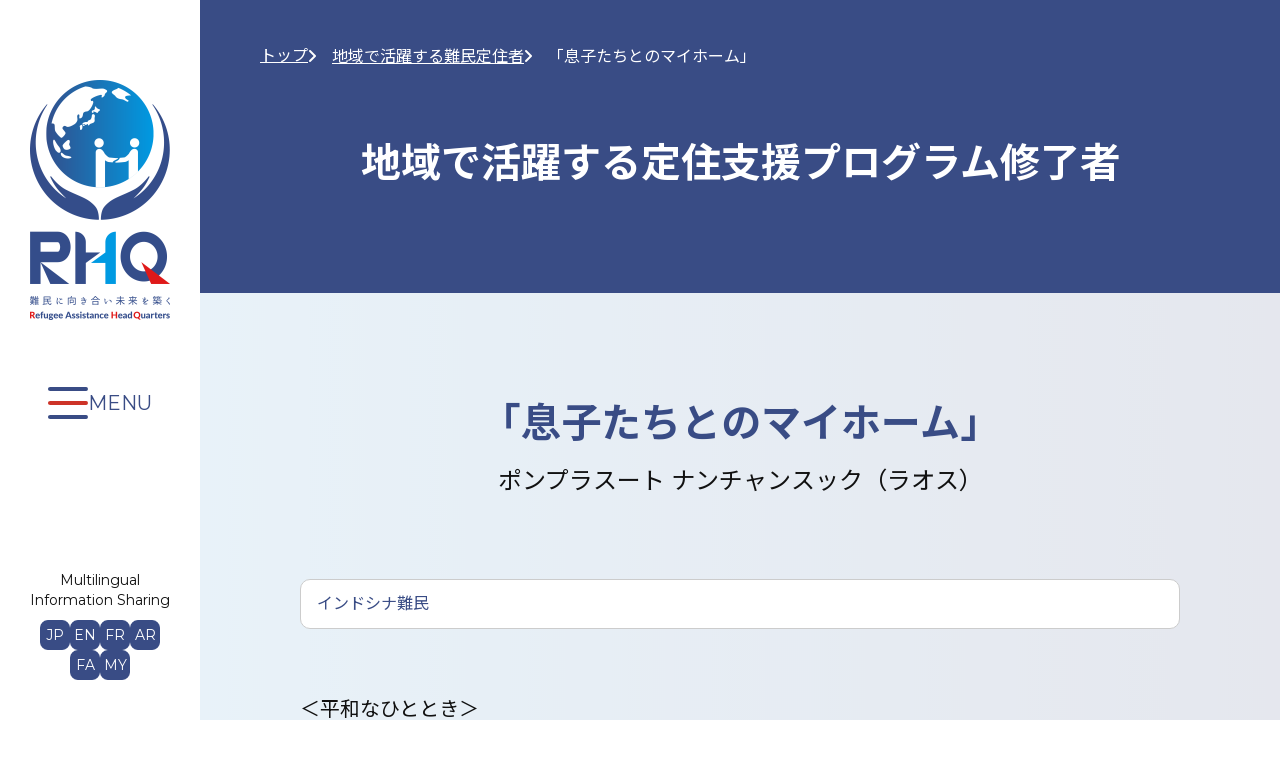

--- FILE ---
content_type: text/html; charset=UTF-8
request_url: https://www.rhq.gr.jp/case/%E3%80%8C%E6%81%AF%E5%AD%90%E3%81%9F%E3%81%A1%E3%81%A8%E3%81%AE%E3%83%9E%E3%82%A4%E3%83%9B%E3%83%BC%E3%83%A0%E3%80%8D/
body_size: 31250
content:
<!DOCTYPE html>
<html lang="ja">
<head>
	<meta charset="utf-8">
	<meta name="viewport" content="width=device-width, initial-scale=1">
	<meta name="format-detection" content="telephone=no">
	<link href="https://www.rhq.gr.jp/wp/wp-content/themes/rhq/css/sanitize.css" rel="stylesheet">
	<link rel="preconnect" href="https://fonts.googleapis.com">
	<link rel="preconnect" href="https://fonts.gstatic.com" crossorigin>
	<link href="https://fonts.googleapis.com/css2?family=Montserrat:wght@400;700&family=Noto+Sans+JP:wght@400;700&display=swap" rel="stylesheet">
	<link href="https://www.rhq.gr.jp/wp/wp-content/themes/rhq/css/all.min.css" rel="stylesheet">
	<link href="https://www.rhq.gr.jp/wp/wp-content/themes/rhq/css/slick.css" rel="stylesheet">
	<link href="https://www.rhq.gr.jp/wp/wp-content/themes/rhq/css/scroll-hint.css" rel="stylesheet">
	<link href="https://www.rhq.gr.jp/wp/wp-content/themes/rhq/css/style.min.css?ver=202502250302" rel="stylesheet">
	<title>「息子たちとのマイホーム」 ｜ RHQ 難民事業本部</title>
<meta name='robots' content='max-image-preview:large' />
<link rel='dns-prefetch' href='//platform-api.sharethis.com' />
<link rel='dns-prefetch' href='//ajax.googleapis.com' />
<style id='wp-img-auto-sizes-contain-inline-css' type='text/css'>
img:is([sizes=auto i],[sizes^="auto," i]){contain-intrinsic-size:3000px 1500px}
/*# sourceURL=wp-img-auto-sizes-contain-inline-css */
</style>
<style id='wp-block-library-inline-css' type='text/css'>
:root{--wp-block-synced-color:#7a00df;--wp-block-synced-color--rgb:122,0,223;--wp-bound-block-color:var(--wp-block-synced-color);--wp-editor-canvas-background:#ddd;--wp-admin-theme-color:#007cba;--wp-admin-theme-color--rgb:0,124,186;--wp-admin-theme-color-darker-10:#006ba1;--wp-admin-theme-color-darker-10--rgb:0,107,160.5;--wp-admin-theme-color-darker-20:#005a87;--wp-admin-theme-color-darker-20--rgb:0,90,135;--wp-admin-border-width-focus:2px}@media (min-resolution:192dpi){:root{--wp-admin-border-width-focus:1.5px}}.wp-element-button{cursor:pointer}:root .has-very-light-gray-background-color{background-color:#eee}:root .has-very-dark-gray-background-color{background-color:#313131}:root .has-very-light-gray-color{color:#eee}:root .has-very-dark-gray-color{color:#313131}:root .has-vivid-green-cyan-to-vivid-cyan-blue-gradient-background{background:linear-gradient(135deg,#00d084,#0693e3)}:root .has-purple-crush-gradient-background{background:linear-gradient(135deg,#34e2e4,#4721fb 50%,#ab1dfe)}:root .has-hazy-dawn-gradient-background{background:linear-gradient(135deg,#faaca8,#dad0ec)}:root .has-subdued-olive-gradient-background{background:linear-gradient(135deg,#fafae1,#67a671)}:root .has-atomic-cream-gradient-background{background:linear-gradient(135deg,#fdd79a,#004a59)}:root .has-nightshade-gradient-background{background:linear-gradient(135deg,#330968,#31cdcf)}:root .has-midnight-gradient-background{background:linear-gradient(135deg,#020381,#2874fc)}:root{--wp--preset--font-size--normal:16px;--wp--preset--font-size--huge:42px}.has-regular-font-size{font-size:1em}.has-larger-font-size{font-size:2.625em}.has-normal-font-size{font-size:var(--wp--preset--font-size--normal)}.has-huge-font-size{font-size:var(--wp--preset--font-size--huge)}.has-text-align-center{text-align:center}.has-text-align-left{text-align:left}.has-text-align-right{text-align:right}.has-fit-text{white-space:nowrap!important}#end-resizable-editor-section{display:none}.aligncenter{clear:both}.items-justified-left{justify-content:flex-start}.items-justified-center{justify-content:center}.items-justified-right{justify-content:flex-end}.items-justified-space-between{justify-content:space-between}.screen-reader-text{border:0;clip-path:inset(50%);height:1px;margin:-1px;overflow:hidden;padding:0;position:absolute;width:1px;word-wrap:normal!important}.screen-reader-text:focus{background-color:#ddd;clip-path:none;color:#444;display:block;font-size:1em;height:auto;left:5px;line-height:normal;padding:15px 23px 14px;text-decoration:none;top:5px;width:auto;z-index:100000}html :where(.has-border-color){border-style:solid}html :where([style*=border-top-color]){border-top-style:solid}html :where([style*=border-right-color]){border-right-style:solid}html :where([style*=border-bottom-color]){border-bottom-style:solid}html :where([style*=border-left-color]){border-left-style:solid}html :where([style*=border-width]){border-style:solid}html :where([style*=border-top-width]){border-top-style:solid}html :where([style*=border-right-width]){border-right-style:solid}html :where([style*=border-bottom-width]){border-bottom-style:solid}html :where([style*=border-left-width]){border-left-style:solid}html :where(img[class*=wp-image-]){height:auto;max-width:100%}:where(figure){margin:0 0 1em}html :where(.is-position-sticky){--wp-admin--admin-bar--position-offset:var(--wp-admin--admin-bar--height,0px)}@media screen and (max-width:600px){html :where(.is-position-sticky){--wp-admin--admin-bar--position-offset:0px}}

/*# sourceURL=wp-block-library-inline-css */
</style><style id='global-styles-inline-css' type='text/css'>
:root{--wp--preset--aspect-ratio--square: 1;--wp--preset--aspect-ratio--4-3: 4/3;--wp--preset--aspect-ratio--3-4: 3/4;--wp--preset--aspect-ratio--3-2: 3/2;--wp--preset--aspect-ratio--2-3: 2/3;--wp--preset--aspect-ratio--16-9: 16/9;--wp--preset--aspect-ratio--9-16: 9/16;--wp--preset--color--black: #000000;--wp--preset--color--cyan-bluish-gray: #abb8c3;--wp--preset--color--white: #ffffff;--wp--preset--color--pale-pink: #f78da7;--wp--preset--color--vivid-red: #cf2e2e;--wp--preset--color--luminous-vivid-orange: #ff6900;--wp--preset--color--luminous-vivid-amber: #fcb900;--wp--preset--color--light-green-cyan: #7bdcb5;--wp--preset--color--vivid-green-cyan: #00d084;--wp--preset--color--pale-cyan-blue: #8ed1fc;--wp--preset--color--vivid-cyan-blue: #0693e3;--wp--preset--color--vivid-purple: #9b51e0;--wp--preset--gradient--vivid-cyan-blue-to-vivid-purple: linear-gradient(135deg,rgb(6,147,227) 0%,rgb(155,81,224) 100%);--wp--preset--gradient--light-green-cyan-to-vivid-green-cyan: linear-gradient(135deg,rgb(122,220,180) 0%,rgb(0,208,130) 100%);--wp--preset--gradient--luminous-vivid-amber-to-luminous-vivid-orange: linear-gradient(135deg,rgb(252,185,0) 0%,rgb(255,105,0) 100%);--wp--preset--gradient--luminous-vivid-orange-to-vivid-red: linear-gradient(135deg,rgb(255,105,0) 0%,rgb(207,46,46) 100%);--wp--preset--gradient--very-light-gray-to-cyan-bluish-gray: linear-gradient(135deg,rgb(238,238,238) 0%,rgb(169,184,195) 100%);--wp--preset--gradient--cool-to-warm-spectrum: linear-gradient(135deg,rgb(74,234,220) 0%,rgb(151,120,209) 20%,rgb(207,42,186) 40%,rgb(238,44,130) 60%,rgb(251,105,98) 80%,rgb(254,248,76) 100%);--wp--preset--gradient--blush-light-purple: linear-gradient(135deg,rgb(255,206,236) 0%,rgb(152,150,240) 100%);--wp--preset--gradient--blush-bordeaux: linear-gradient(135deg,rgb(254,205,165) 0%,rgb(254,45,45) 50%,rgb(107,0,62) 100%);--wp--preset--gradient--luminous-dusk: linear-gradient(135deg,rgb(255,203,112) 0%,rgb(199,81,192) 50%,rgb(65,88,208) 100%);--wp--preset--gradient--pale-ocean: linear-gradient(135deg,rgb(255,245,203) 0%,rgb(182,227,212) 50%,rgb(51,167,181) 100%);--wp--preset--gradient--electric-grass: linear-gradient(135deg,rgb(202,248,128) 0%,rgb(113,206,126) 100%);--wp--preset--gradient--midnight: linear-gradient(135deg,rgb(2,3,129) 0%,rgb(40,116,252) 100%);--wp--preset--font-size--small: 13px;--wp--preset--font-size--medium: 20px;--wp--preset--font-size--large: 36px;--wp--preset--font-size--x-large: 42px;--wp--preset--spacing--20: 0.44rem;--wp--preset--spacing--30: 0.67rem;--wp--preset--spacing--40: 1rem;--wp--preset--spacing--50: 1.5rem;--wp--preset--spacing--60: 2.25rem;--wp--preset--spacing--70: 3.38rem;--wp--preset--spacing--80: 5.06rem;--wp--preset--shadow--natural: 6px 6px 9px rgba(0, 0, 0, 0.2);--wp--preset--shadow--deep: 12px 12px 50px rgba(0, 0, 0, 0.4);--wp--preset--shadow--sharp: 6px 6px 0px rgba(0, 0, 0, 0.2);--wp--preset--shadow--outlined: 6px 6px 0px -3px rgb(255, 255, 255), 6px 6px rgb(0, 0, 0);--wp--preset--shadow--crisp: 6px 6px 0px rgb(0, 0, 0);}:where(.is-layout-flex){gap: 0.5em;}:where(.is-layout-grid){gap: 0.5em;}body .is-layout-flex{display: flex;}.is-layout-flex{flex-wrap: wrap;align-items: center;}.is-layout-flex > :is(*, div){margin: 0;}body .is-layout-grid{display: grid;}.is-layout-grid > :is(*, div){margin: 0;}:where(.wp-block-columns.is-layout-flex){gap: 2em;}:where(.wp-block-columns.is-layout-grid){gap: 2em;}:where(.wp-block-post-template.is-layout-flex){gap: 1.25em;}:where(.wp-block-post-template.is-layout-grid){gap: 1.25em;}.has-black-color{color: var(--wp--preset--color--black) !important;}.has-cyan-bluish-gray-color{color: var(--wp--preset--color--cyan-bluish-gray) !important;}.has-white-color{color: var(--wp--preset--color--white) !important;}.has-pale-pink-color{color: var(--wp--preset--color--pale-pink) !important;}.has-vivid-red-color{color: var(--wp--preset--color--vivid-red) !important;}.has-luminous-vivid-orange-color{color: var(--wp--preset--color--luminous-vivid-orange) !important;}.has-luminous-vivid-amber-color{color: var(--wp--preset--color--luminous-vivid-amber) !important;}.has-light-green-cyan-color{color: var(--wp--preset--color--light-green-cyan) !important;}.has-vivid-green-cyan-color{color: var(--wp--preset--color--vivid-green-cyan) !important;}.has-pale-cyan-blue-color{color: var(--wp--preset--color--pale-cyan-blue) !important;}.has-vivid-cyan-blue-color{color: var(--wp--preset--color--vivid-cyan-blue) !important;}.has-vivid-purple-color{color: var(--wp--preset--color--vivid-purple) !important;}.has-black-background-color{background-color: var(--wp--preset--color--black) !important;}.has-cyan-bluish-gray-background-color{background-color: var(--wp--preset--color--cyan-bluish-gray) !important;}.has-white-background-color{background-color: var(--wp--preset--color--white) !important;}.has-pale-pink-background-color{background-color: var(--wp--preset--color--pale-pink) !important;}.has-vivid-red-background-color{background-color: var(--wp--preset--color--vivid-red) !important;}.has-luminous-vivid-orange-background-color{background-color: var(--wp--preset--color--luminous-vivid-orange) !important;}.has-luminous-vivid-amber-background-color{background-color: var(--wp--preset--color--luminous-vivid-amber) !important;}.has-light-green-cyan-background-color{background-color: var(--wp--preset--color--light-green-cyan) !important;}.has-vivid-green-cyan-background-color{background-color: var(--wp--preset--color--vivid-green-cyan) !important;}.has-pale-cyan-blue-background-color{background-color: var(--wp--preset--color--pale-cyan-blue) !important;}.has-vivid-cyan-blue-background-color{background-color: var(--wp--preset--color--vivid-cyan-blue) !important;}.has-vivid-purple-background-color{background-color: var(--wp--preset--color--vivid-purple) !important;}.has-black-border-color{border-color: var(--wp--preset--color--black) !important;}.has-cyan-bluish-gray-border-color{border-color: var(--wp--preset--color--cyan-bluish-gray) !important;}.has-white-border-color{border-color: var(--wp--preset--color--white) !important;}.has-pale-pink-border-color{border-color: var(--wp--preset--color--pale-pink) !important;}.has-vivid-red-border-color{border-color: var(--wp--preset--color--vivid-red) !important;}.has-luminous-vivid-orange-border-color{border-color: var(--wp--preset--color--luminous-vivid-orange) !important;}.has-luminous-vivid-amber-border-color{border-color: var(--wp--preset--color--luminous-vivid-amber) !important;}.has-light-green-cyan-border-color{border-color: var(--wp--preset--color--light-green-cyan) !important;}.has-vivid-green-cyan-border-color{border-color: var(--wp--preset--color--vivid-green-cyan) !important;}.has-pale-cyan-blue-border-color{border-color: var(--wp--preset--color--pale-cyan-blue) !important;}.has-vivid-cyan-blue-border-color{border-color: var(--wp--preset--color--vivid-cyan-blue) !important;}.has-vivid-purple-border-color{border-color: var(--wp--preset--color--vivid-purple) !important;}.has-vivid-cyan-blue-to-vivid-purple-gradient-background{background: var(--wp--preset--gradient--vivid-cyan-blue-to-vivid-purple) !important;}.has-light-green-cyan-to-vivid-green-cyan-gradient-background{background: var(--wp--preset--gradient--light-green-cyan-to-vivid-green-cyan) !important;}.has-luminous-vivid-amber-to-luminous-vivid-orange-gradient-background{background: var(--wp--preset--gradient--luminous-vivid-amber-to-luminous-vivid-orange) !important;}.has-luminous-vivid-orange-to-vivid-red-gradient-background{background: var(--wp--preset--gradient--luminous-vivid-orange-to-vivid-red) !important;}.has-very-light-gray-to-cyan-bluish-gray-gradient-background{background: var(--wp--preset--gradient--very-light-gray-to-cyan-bluish-gray) !important;}.has-cool-to-warm-spectrum-gradient-background{background: var(--wp--preset--gradient--cool-to-warm-spectrum) !important;}.has-blush-light-purple-gradient-background{background: var(--wp--preset--gradient--blush-light-purple) !important;}.has-blush-bordeaux-gradient-background{background: var(--wp--preset--gradient--blush-bordeaux) !important;}.has-luminous-dusk-gradient-background{background: var(--wp--preset--gradient--luminous-dusk) !important;}.has-pale-ocean-gradient-background{background: var(--wp--preset--gradient--pale-ocean) !important;}.has-electric-grass-gradient-background{background: var(--wp--preset--gradient--electric-grass) !important;}.has-midnight-gradient-background{background: var(--wp--preset--gradient--midnight) !important;}.has-small-font-size{font-size: var(--wp--preset--font-size--small) !important;}.has-medium-font-size{font-size: var(--wp--preset--font-size--medium) !important;}.has-large-font-size{font-size: var(--wp--preset--font-size--large) !important;}.has-x-large-font-size{font-size: var(--wp--preset--font-size--x-large) !important;}
/*# sourceURL=global-styles-inline-css */
</style>

<style id='classic-theme-styles-inline-css' type='text/css'>
/*! This file is auto-generated */
.wp-block-button__link{color:#fff;background-color:#32373c;border-radius:9999px;box-shadow:none;text-decoration:none;padding:calc(.667em + 2px) calc(1.333em + 2px);font-size:1.125em}.wp-block-file__button{background:#32373c;color:#fff;text-decoration:none}
/*# sourceURL=/wp-includes/css/classic-themes.min.css */
</style>
<link rel='stylesheet' id='share-this-share-buttons-sticky-css' href='https://www.rhq.gr.jp/wp/wp-content/plugins/sharethis-share-buttons/css/mu-style.css?ver=1718082074' type='text/css' media='all' />
<script type="text/javascript" src="//platform-api.sharethis.com/js/sharethis.js?ver=2.3.2#property=6667da2f2b0bca00199fc182&amp;product=sticky-buttons&amp;source=sharethis-share-buttons-wordpress" id="share-this-share-buttons-mu-js"></script>
<script type="text/javascript" src="https://ajax.googleapis.com/ajax/libs/jquery/3.7.0/jquery.min.js?ver=6.9" id="jquery-js"></script>
<link rel="canonical" href="https://www.rhq.gr.jp/case/%e3%80%8c%e6%81%af%e5%ad%90%e3%81%9f%e3%81%a1%e3%81%a8%e3%81%ae%e3%83%9e%e3%82%a4%e3%83%9b%e3%83%bc%e3%83%a0%e3%80%8d/" />
	<script src="https://www.rhq.gr.jp/wp/wp-content/themes/rhq/js/slick.min.js"></script>
	<script src="https://www.rhq.gr.jp/wp/wp-content/themes/rhq/js/scroll-hint.min.js"></script>
	<script src="https://www.rhq.gr.jp/wp/wp-content/themes/rhq/js/script.js?ver=202308160133"></script>
<!-- Google tag (gtag.js) -->
<script async src="https://www.googletagmanager.com/gtag/js?id=G-B6ZBRFMFQL"></script>
<script>
  window.dataLayer = window.dataLayer || [];
  function gtag(){dataLayer.push(arguments);}
  gtag('js', new Date());
  gtag('config', 'G-B6ZBRFMFQL');
</script>
</head>
<body id="top">
	<header class="l_header">
		<h1 class="l_header_logo">
			<a href="https://www.rhq.gr.jp/">
				<img src="https://www.rhq.gr.jp/wp/wp-content/themes/rhq/img/header_logo_sp.png" alt="難民事業本部" class="l_header_logo_sp">
				<img src="https://www.rhq.gr.jp/wp/wp-content/themes/rhq/img/header_logo_pc.png" alt="難民事業本部" class="l_header_logo_pc">
			</a>
		</h1>
		<div class="l_header_hamburger">
			<a id="js_hamburger">
				<span class="l_header_hamburger_hamburger"><span></span></span>
				<span class="l_header_hamburger_text">MENU</span>
			</a>
		</div>
		<div class="l_header_language">
			<div class="l_header_language_text">Multilingual Information Sharing</div>
			<ul>
				<li><a href="https://www.rhq.gr.jp/jp/">JP</a></li>
				<li><a href="https://www.rhq.gr.jp/en/">EN</a></li>
				<li><a href="https://www.rhq.gr.jp/fr/">FR</a></li>
				<li><a href="https://www.rhq.gr.jp/ar/">AR</a></li>
				<li><a href="https://www.rhq.gr.jp/fa/">FA</a></li>
				<li><a href="https://www.rhq.gr.jp/my/">MY</a></li>
			</ul>
		</div>
	</header>
	<nav class="l_menu" id="js_menu">
		<ul>
			<li><a href="https://www.rhq.gr.jp/for-refugees/">なんみんのかたへ</a></li>
			<li><a href="https://www.rhq.gr.jp/for-employer/" class="l_menu_haveSub">外国人材をお探しの雇用主の方々へ</a>
				<span class="l_menu_plus js_menuPlus"><i class="fa-solid fa-plus"></i></span>
				<ul class="l_menu_sub js_menuSub">
					<li><a href="https://www.rhq.gr.jp/for-employer/for-employer-about/">難民の求人について</a></li>
					<li><a href="https://www.rhq.gr.jp/for-employer/for-employer-reception/">外国人材の求人受付</a></li>
				</ul>
			</li>
			<li><a href="https://www.rhq.gr.jp/program/">第三国定住難民の定住支援プログラムの様子</a></li>
			<li><a href="https://www.rhq.gr.jp/newstopics/t01/">お知らせ</a></li>
			<li><a href="https://www.rhq.gr.jp/recruitment/">スタッフ募集</a></li>
			<li><a href="https://www.rhq.gr.jp/support-program/" class="l_menu_haveSub">活動内容</a>
				<span class="l_menu_plus js_menuPlus"><i class="fa-solid fa-plus"></i></span>
				<ul class="l_menu_sub js_menuSub">
					<li><a href="https://www.rhq.gr.jp/support-program/p01/">定住支援プログラム</a></li>
					<li><a href="https://www.rhq.gr.jp/support-program/p01/#a3">日本語教育・生活ガイダンス</a></li>
					<li><a href="https://www.rhq.gr.jp/support-program/p02/">就労支援</a></li>
					<li><a href="https://www.rhq.gr.jp/support-program/p03/">健康管理</a></li>
					<li><a href="https://www.rhq.gr.jp/support-program/p04/">定住後の支援</a></li>
					<li><a href="https://www.rhq.gr.jp/support-program/p05/">難民認定申請者に対する保護措置</a></li>
					<li><a href="https://www.rhq.gr.jp/support-program/p06/">ウクライナ避難民の支援事業</a></li>
					<li><a href="https://www.rhq.gr.jp/support-program/%e8%a3%9c%e5%ae%8c%e7%9a%84%e4%bf%9d%e8%ad%b7%e5%af%be%e8%b1%a1%e8%80%85%e3%81%ae%e6%94%af%e6%8f%b4%e4%ba%8b%e6%a5%ad/">補完的保護対象者の支援事業</a></li>
				</ul>
			</li>
			<li><a href="https://www.rhq.gr.jp/case/">地域で活躍する定住支援プログラム修了者</a></li>
			<li><a href="https://www.rhq.gr.jp/outline/" class="l_menu_haveSub">難民事業本部について</a>
				<span class="l_menu_plus js_menuPlus"><i class="fa-solid fa-plus"></i></span>
				<ul class="l_menu_sub js_menuSub">
					<li><a href="https://www.rhq.gr.jp/outline/p01/">日本の難民受け入れと支援</a></li>
					<li><a href="https://www.rhq.gr.jp/outline/p02/">難民事業本部の沿革</a></li>
					<li><a href="https://www.rhq.gr.jp/outline/p03/">組織</a></li>
					<li><a href="https://www.rhq.gr.jp/outline/p04/">連絡先/アクセス</a></li>
				</ul>
			</li>
			<li><a href="https://www.rhq.gr.jp/what-refugee/" class="l_menu_haveSub">難民とは</a>
				<span class="l_menu_plus js_menuPlus"><i class="fa-solid fa-plus"></i></span>
				<ul class="l_menu_sub js_menuSub">
					<li><a href="https://www.rhq.gr.jp/what-refugee/p01/">日本に暮らす難民</a></li>
					<li><a href="https://www.rhq.gr.jp/what-refugee/p02/">条約難民とは</a></li>
					<li><a href="https://www.rhq.gr.jp/what-refugee/p03/">第三国定住難民とは</a></li>
					<li><a href="https://www.rhq.gr.jp/what-refugee/p04/">インドシナ難民とは</a></li>
					<li><a href="https://www.rhq.gr.jp/what-refugee/p04/p01/">インドシナ難民について知りたい！</a></li>
				</ul>
			</li>
			<li><a href="https://www.rhq.gr.jp/periodical/">刊行物</a></li>
			<li><a href="https://www.rhq.gr.jp/contact/">問い合わせ</a></li>
		</ul>
	</nav>
	<div class="l_menuGrayOut" id="js_menuGrayOut"></div>
	<section class="p_underHeader">
		<div class="p_underHeader_main">
			<div class="l_containerWide">
				<div class="c_breadcrumbs">
	<ul>
		<li><a href="https://www.rhq.gr.jp/">トップ</a></li>
					<li><a href="https://www.rhq.gr.jp/case">地域で活躍する難民定住者</a></li>
			<li>「息子たちとのマイホーム」</li>
			</ul>
</div>
			</div>
			<div class="l_container">
				<div class="p_underHeader_title">地域で活躍する定住支援プログラム修了者</div>
			</div>
		</div>
	</section>
	<section class="p_underSection p_underSection_white">
		<div class="l_container">
			<div class="p_underSection_main">
				<h1 class="c_titleSecond">「息子たちとのマイホーム」<span>ポンプラスート  ナンチャンスック（ラオス）</span></h1>
				<div class="p_underSection_meta">
																							<span>インドシナ難民</span>
															</div>
																						<p>＜平和なひととき＞</p>
<p>日本に定住し秦野市に住んで二十数年になります。</p>
<p>秦野の県営住宅に長く住んだ後 8年前一戸建て住宅を 購入しました。</p>
<p>小さな庭ですがラオス料理に欠かせ ない野菜を育てることが出来、ますますラオス料理 を作ることが楽しみです。</p>
<p>今年の夏もなすやいんげ ん、ハーブ、大きな冬瓜などがたくさんとれました。</p>
<p>一戸建ての我が家は、息子２人の協力を得て家族 ３人で力を合わせて買うことができました。</p>
<p>庭で野 菜の世話をしている時、今までの自分の過ごした波 乱だった遠い過去がしみじみ思い出され、今このよ うに平和で穏やかな生活ができていることをありが たいことと身に沁みて感じています。</p>
<p>＜生活を始めたころ＞</p>
<p>ラオスの政変後、私たち家族の生活は一変、死に 物狂いでタイのノンカイキャンプに入り、日本に定 住することが決まった時安堵ばかりではなく、夫と 自分はまだ若く、1歳と 10か月の 2人の息子を抱えて の入国だったのでただ必死でした。</p>
<p>しかし日本での生活には大きな期待をもっていま した。</p>
<p>一生懸命仕事をして日本で子どもを育てよう と夢を持っていました。</p>
<p>姫路センターを退所した後 は名古屋で就職しました。</p>
<p>夫は仕事がありましたが、 私はまだ子どもが小さかったので正規の就職は難し く、なんとかできる仕事はないかと考え、夫の出勤 前なら大丈夫と思い朝の新聞配達をしました。</p>
<p>今思 えば自分でもよくできたと思いますが、当時は若さ があったのと何でもする覚悟がありました。</p>
<p>残念なことに一緒に入国した夫とは生活上の意見 が合わなくなり、他の問題もあって離婚しました。</p>
<p>その時夫は「お前に 2人の子どもを育てられるわけが ない」と言って出て行きました。</p>
<p>私はその言葉がずっ と忘れられませんでした。</p>
<p>その後私たちは引っ越し、 神奈川県秦野市で電気部品の会社に勤め、必死で働 きました。</p>
<p>いつの間にか二十数年一つの会社に勤め たのです。</p>
<p>平成 9年、勤続年数や勤務態度等が評価さ れることとなり、雇用開発協会より表彰状をもらう ように言われ、東京へ出てお祝いを受けたこともあ り大変驚きました。</p>
<p>＜子育てとラオス料理＞</p>
<p>会社の仕事に責任が出てきた時期、2人の息子は思 春期でした。</p>
<p>長男は特別反抗的なこともありません でしたが、次男が中学の時、喫煙したことが学校で 発覚、大変ショックでした。</p>
<p>息子が悪い道に走って しまったら別れた夫の言ったとおりになってしまう と必死な気持ちでした。</p>
<p>「煙草を吸うならもうお母さんと一緒に暮らせな い、お父さんのところへ行ってもらう」と宣言しま した。</p>
<p>そして学校の先生と常に連絡を取り合い、また、 家ではラオス料理を、どんなに忙しくても息子たち の美味しそうに食べる様子を見ながら作りました。</p>
<p>次男はそれ以来心配をかけるようなことはしなく なりました。</p>
<p>ある時お母さんへプレゼントだと言っ て「NO SMOKING」と書いたプレートを買って来て 飾り、これをプレゼントするのはこの約束を破らな いためだよ、と言ったことが今でもうれしくてたま りません。</p>
<p>こういうなんでもないようなことの積み 重ねがあって、今は本当に幸せだと思えるのです。</p>
<p>子育て期間で気を付けたことは、どんなに仕事が 忙しくても、時間がなくても、息子たちが喜んで食 べる『料理』に手は抜かないということでした。</p>
<p>おか げで息子たちはラオス料理が大好きで常備食の調理 辛味噌などは、大人になった今でも切れると作って と要求します。</p>
<p>家庭の味をしっかり持っている子は どんな問題があっても大丈夫と私なりに思いました。</p>
<p>同国人からもラオス料理作りにはいつも声をかけて もらっています。</p>
<p>秦野市の同国人たちとの交流や市 からの依頼で国際交流のためのイベントなどでずっ とラオス料理作りをしてきました。</p>
<p>子どもたちもそれぞれ成人になり、会社員として 関西や東京を走り回る生活になりました。</p>
<p>その一方 で、私は時間に余裕が出来ました。</p>
<p>＜第 2の夢＞</p>
<p>現在の仕事は勤務時間が朝 7時から夕方 4時です。</p>
<p>終了時間が早いため息子たちが帰るまでつい食べ過 ぎてしまったり、TVを観てのんびりしすぎて太って しまったので、夜 6時から 10時まで近所のお菓子製 造の会社でパートをすることにしました。</p>
<p>勤め始め たら体を動かすことで良く睡眠がとれるようになり 良いことづくめです。</p>
<p>定年まで元気で働けた ら息子たちにこの家を譲 り、その後はラオスで 軽食喫茶みたいなものを やってみたいという夢を 持っています。</p>
<p>1981年姫路定住促進センター退所 タイ難民キャンプを経て来日 会社員、ラオス人協会秦野支部相談役 ポンプラスート ナンチャンスック（ラオス） 筆者のナンチャン</p>
																		</div>
		</div>
	</section>
	<section class="p_underSection p_underSection_gray">
		<div class="l_container">
			<div class="p_underSection_main">
				<div class="c_pageControl">
											<span class="c_pageControl_none"><i class="fa-solid fa-angle-left"></i><span class="c_pageControl_label">前の記事へ</span></span>
										<a href="https://www.rhq.gr.jp/case/" class="c_pageControl_list">一覧へ戻る</a>
											<a href="https://www.rhq.gr.jp/case/%e3%82%af%e3%83%a1%e3%83%bc%e3%83%ab%e8%aa%9e%e6%95%99%e5%ae%a4%e3%82%92%e4%b8%bb%e5%ae%b0%e3%81%97%e3%81%a6/" rel="next"><span class="c_pageControl_label">次の記事へ</span><i class="fa-solid fa-angle-right"></i></a>									</div>
			</div>
		</div>
	</section>
<footer class="l_footer">
		<div class="l_footer_about">
			<h1 class="l_footer_about_logo">
				<div class="l_footer_about_logo_rhq"><a href="https://www.rhq.gr.jp/"><img src="https://www.rhq.gr.jp/wp/wp-content/themes/rhq/img/footer_logo_rhq.png" alt="難民事業本部"></a></div>
				<div class="l_footer_about_logo_fweap"><a href="https://www.fweap.or.jp/" target="_blank"><img src="https://www.rhq.gr.jp/wp/wp-content/themes/rhq/img/footer_logo_fweap.png" alt="アジア福祉教育財団"></a></div>
			</h1>
			<div class="l_footer_about_about">
				<span class="l_footer_about_about_name">アジア福祉教育財団　難民事業本部</span>
				<address class="l_footer_about_about_address">〒106-0047　東京都港区南麻布5-1-27</address>
				<span class="l_footer_about_about_tel">TEL：03-3449-7011</span>
				<span class="l_footer_about_about_fax">FAX：03-3449-7016</span>
			</div>
		</div>
		<nav class="l_footer_menu">
			<ul>
				<li><a href="https://www.rhq.gr.jp/">ホーム</a></li>
				<li><a href="https://www.rhq.gr.jp/for-refugees/">なんみんのかたへ</a></li>
				<li><a href="https://www.rhq.gr.jp/for-employer/">外国人材をお探しの雇用主の方々へ</a></li>
				<li><a href="https://www.rhq.gr.jp/program/">第三国定住難民の定住支援プログラムの様子</a></li>
				<li><a href="https://www.rhq.gr.jp/newstopics/t01/">お知らせ</a></li>
				<li><a href="https://www.rhq.gr.jp/recruitment/">スタッフ募集</a></li>
				<li><a href="https://www.rhq.gr.jp/support-program/">活動内容</a></li>
				<li><a href="https://www.rhq.gr.jp/case/">地域で活躍する定住支援プログラム修了者</a></li>
				<li><a href="https://www.rhq.gr.jp/outline/">難民事業本部について</a></li>
				<li><a href="https://www.rhq.gr.jp/what-refugee/">難民とは</a></li>
				<li><a href="https://www.rhq.gr.jp/periodical/">刊行物</a></li>
				<li><a href="https://www.rhq.gr.jp/contact/">問い合わせ</a></li>
				<li><a href="https://www.rhq.gr.jp/regulation/">プライバシーポリシー</a></li>
				<li><a href="https://www.rhq.gr.jp/wp/wp-content/uploads/2024/06/RHQpolicy.pdf" target="_blank">ソーシャルメディアポリシー</a></li>
				<li><a href="https://x.com/RefugeeHQ" target="_blank"><img src="https://www.rhq.gr.jp/wp/wp-content/uploads/2024/06/x-logo.png"></a></li>
			</ul>
		</nav>
	</footer>
	<section class="l_copyright">Copyright &copy; 2023 Refugee Assistance Headquarters. All Rights Reserved.</section>
	<div class="p_toTop" id="js_toTop"><a href="#top"><i class="fa-solid fa-angle-up"></i></a></div>
	<script type="speculationrules">
{"prefetch":[{"source":"document","where":{"and":[{"href_matches":"/*"},{"not":{"href_matches":["/wp/wp-*.php","/wp/wp-admin/*","/wp/wp-content/uploads/*","/wp/wp-content/*","/wp/wp-content/plugins/*","/wp/wp-content/themes/rhq/*","/*\\?(.+)"]}},{"not":{"selector_matches":"a[rel~=\"nofollow\"]"}},{"not":{"selector_matches":".no-prefetch, .no-prefetch a"}}]},"eagerness":"conservative"}]}
</script>
</body>
</html>


--- FILE ---
content_type: text/css
request_url: https://www.rhq.gr.jp/wp/wp-content/themes/rhq/css/style.min.css?ver=202502250302
body_size: 57479
content:
html{height:100%;font-size:14px}@media(min-width: 1000px){html{font-size:20px}}body{position:relative;height:100%;padding:80px 0 0;background:linear-gradient(to right, rgba(78, 169, 223, 0.25), rgba(50, 67, 122, 0.25));color:#111;line-height:2;font-family:"Montserrat","Noto Sans JP",sans-serif;text-align:justify}@media(min-width: 1000px){body{padding:0 0 0 200px}}@media(min-width: 1400px){body{padding:0 0 0 300px}}body.js_scrollStop{overflow:hidden}h1,h2,h3,h4,h5,h6{line-height:1.5}img{max-width:100%;height:auto;vertical-align:bottom}a{color:#3ac0c4}@media(hover: hover)and (pointer: fine){a:hover{opacity:.8}}.l_header{display:flex;justify-content:space-between;position:fixed;top:0;left:0;z-index:999;width:100%;height:80px;padding:0;overflow:auto;background:#fff}@media(min-width: 1000px){.l_header{flex-direction:column;width:200px;height:100vh;padding:80px 0 40px}}@media(min-width: 1400px){.l_header{width:300px}}.l_header_logo{margin:0;padding:15px 20px}@media(min-width: 1000px){.l_header_logo{padding:0 30px}}@media(min-width: 1400px){.l_header_logo{padding:0 80px}}.l_header_logo a{display:inline-block}.l_header_logo a img{width:auto;max-width:100%;height:auto;max-height:50px}@media(min-width: 1000px){.l_header_logo a img{max-height:100%}}@media(min-width: 1000px){.l_header_logo a img.l_header_logo_sp{display:none}}.l_header_logo a img.l_header_logo_pc{display:none}@media(min-width: 1000px){.l_header_logo a img.l_header_logo_pc{display:block}}.l_header_hamburger{width:80px;padding:15px 0;border-left:1px solid #ccc}@media(min-width: 1000px){.l_header_hamburger{width:auto;padding:40px 30px;border-left:none}}@media(min-width: 1400px){.l_header_hamburger{padding:40px 80px}}.l_header_hamburger a{display:flex;flex-direction:column;justify-content:center;align-items:center;gap:8px;color:#394c85;cursor:pointer}@media(min-width: 1000px){.l_header_hamburger a{flex-direction:row;gap:20px}}.l_header_hamburger a .l_header_hamburger_hamburger{display:block;position:relative;width:30px;height:30px;cursor:pointer}@media(min-width: 1000px){.l_header_hamburger a .l_header_hamburger_hamburger{width:40px;height:40px}}.l_header_hamburger a .l_header_hamburger_hamburger::before,.l_header_hamburger a .l_header_hamburger_hamburger::after{display:block;position:absolute;top:0;left:0;transform-origin:left center;width:30px;height:3px;border-radius:1.5px;background:#394c85;content:"";transition:.2s}@media(min-width: 1000px){.l_header_hamburger a .l_header_hamburger_hamburger::before,.l_header_hamburger a .l_header_hamburger_hamburger::after{width:40px;height:4px;border-radius:2px}}.l_header_hamburger a .l_header_hamburger_hamburger::before{transform:translate(0, 3px)}@media(min-width: 1000px){.l_header_hamburger a .l_header_hamburger_hamburger::before{transform:translate(0, 4px)}}.l_header_hamburger a .l_header_hamburger_hamburger::after{transform:translate(0, 24px)}@media(min-width: 1000px){.l_header_hamburger a .l_header_hamburger_hamburger::after{transform:translate(0, 32px)}}.l_header_hamburger a .l_header_hamburger_hamburger span{display:block;position:absolute;top:50%;left:0;z-index:1;transform:translateY(-50%);width:30px;height:3px;border-radius:1.5px;background:#cd3328;transition:.2s}@media(min-width: 1000px){.l_header_hamburger a .l_header_hamburger_hamburger span{width:40px;height:4px;border-radius:2px}}.l_header_hamburger a .l_header_hamburger_text{display:block;font-size:12px;line-height:1}@media(min-width: 1000px){.l_header_hamburger a .l_header_hamburger_text{font-size:20px}}.l_header_hamburger a.js_active .l_header_hamburger_hamburger::before{transform:translate(0, -1.5px) rotate(45deg) scaleX(1.41)}@media(min-width: 1000px){.l_header_hamburger a.js_active .l_header_hamburger_hamburger::before{transform:translate(0, -2px) rotate(45deg) scaleX(1.41)}}.l_header_hamburger a.js_active .l_header_hamburger_hamburger::after{transform:translate(0, 28.5px) rotate(-45deg) scaleX(1.41)}@media(min-width: 1000px){.l_header_hamburger a.js_active .l_header_hamburger_hamburger::after{transform:translate(0, 38px) rotate(-45deg) scaleX(1.41)}}.l_header_hamburger a.js_active .l_header_hamburger_hamburger span{opacity:0}.l_header_language{display:none;padding:100px 30px 0}@media(min-width: 1000px){.l_header_language{display:block}}@media(min-width: 1400px){.l_header_language{padding:180px 30px 0}}.l_header_language .l_header_language_text{margin-bottom:10px;font-size:14px;line-height:20px;text-align:center}.l_header_language ul{display:flex;flex-wrap:wrap;justify-content:center;gap:10px;list-style:none;margin:0;padding:0}.l_header_language ul li{width:30px;height:30px}.l_header_language ul li a{display:block;height:100%;border-radius:8px;background:#394c85;color:#fff;font-size:14px;line-height:30px;text-decoration:none;text-align:center}.l_menu{display:flex;justify-content:center;align-items:center;visibility:hidden;position:fixed;top:80px;left:0;z-index:999;width:100%;max-width:100%;height:calc(100% - 80px);line-height:2}@media(min-width: 1000px){.l_menu{top:0;left:200px;z-index:999;width:auto;max-width:calc(100vw - 200px);height:100%}}@media(min-width: 1400px){.l_menu{left:300px;max-width:calc(100vw - 300px)}}.l_menu>ul{width:600px;max-width:100%;max-height:100%;margin:0;padding:40px;overflow-x:hidden;overflow-y:auto}@media(min-width: 1000px){.l_menu>ul{padding:80px 80px 40px}}.l_menu>ul>li{position:relative;opacity:0;transform:translateX(2em);transition:.3s ease-out}@media(min-width: 1000px){.l_menu>ul>li{transform:translateX(-2em)}}.l_menu>ul>li a{display:block;position:relative;padding:.5em 0;color:#394c85;text-decoration:none}.l_menu>ul>li a.l_menu_haveSub{padding-right:2em}.l_menu>ul>li a::before{display:block;position:absolute;top:50%;left:-60px;transform:translateY(-50%) scaleX(0);transform-origin:left center;width:10px;height:2px;border-radius:1px;background:#394c85;content:"";transition:.2s ease-out}@media(min-width: 1000px){.l_menu>ul>li a::before{width:40px}}@media(hover: hover)and (pointer: fine){.l_menu>ul>li a:hover::before{transform:translateY(-50%) scaleX(1)}}.l_menu>ul>li .l_menu_plus{position:absolute;top:0;right:-1em;z-index:1;width:3em;height:3em;padding:.5em 0;color:#394c85;text-align:center;cursor:pointer;transition:.2s ease-out}@media(hover: hover)and (pointer: fine){.l_menu>ul>li .l_menu_plus:hover{transform:rotate(90deg);color:#cd3328}}.l_menu>ul>li .l_menu_sub{display:none;margin:.5em 0;padding:.5em 0;border-radius:10px;background:#eee}@media(min-width: 1000px){.l_menu>ul>li .l_menu_sub{margin:.5em 0}}.l_menu>ul>li .l_menu_sub li a{padding:.5em 40px}.l_menu>ul>li .l_menu_sub li a::before{left:-20px}.l_menu::after{display:block;position:absolute;top:0;left:0;z-index:-1;transform:scaleX(0);transform-origin:right center;width:100%;height:100%;border-top:1px solid #ccc;background:#fff;content:"";transition:.3s ease-out .2s}@media(min-width: 1000px){.l_menu::after{transform-origin:left center;border-top:none}}.l_menu.js_active{visibility:visible}.l_menu.js_active::after{transform:scaleX(1);transition-delay:0s}.l_menu.js_active>ul>li{opacity:1;transform:translateX(0)}.l_menuGrayOut{display:none;position:fixed;top:0;left:0;z-index:998;width:100%;height:100%;background:rgba(0,0,0,.8)}.l_footer{padding:60px 20px;background:#394c85;color:#fff}@media(min-width: 1000px){.l_footer{padding:60px}}.l_footer_about{display:flex;flex-wrap:wrap}.l_footer_about .l_footer_about_logo{display:flex;flex-basis:100%;flex-direction:column;margin:0}@media(min-width: 600px){.l_footer_about .l_footer_about_logo{flex-basis:auto;flex-direction:row}}.l_footer_about .l_footer_about_logo .l_footer_about_logo_rhq{display:flex;justify-content:center;align-items:center}@media(min-width: 600px){.l_footer_about .l_footer_about_logo .l_footer_about_logo_rhq{margin-right:40px;padding-right:40px;border-right:1px solid #ccc}}.l_footer_about .l_footer_about_logo .l_footer_about_logo_rhq img{width:180px}.l_footer_about .l_footer_about_logo .l_footer_about_logo_fweap{display:flex;justify-content:center;align-items:center;margin-top:60px;padding-top:60px;border-top:1px solid #ccc}@media(min-width: 600px){.l_footer_about .l_footer_about_logo .l_footer_about_logo_fweap{margin:0;padding:0;border-top:none}}@media(min-width: 1400px){.l_footer_about .l_footer_about_logo .l_footer_about_logo_fweap{margin:0 40px 0 0;padding:0 40px 0 0;border-right:1px solid #ccc}}.l_footer_about .l_footer_about_logo .l_footer_about_logo_fweap a{font-size:10px}.l_footer_about .l_footer_about_logo .l_footer_about_logo_fweap a img{width:200px}.l_footer_about .l_footer_about_about{display:flex;flex-basis:100%;flex-direction:column;align-content:center;gap:0 2em;margin-top:60px;padding-top:60px;border-top:1px solid #ccc;font-size:.8rem;text-align:center}@media(min-width: 600px){.l_footer_about .l_footer_about_about{flex-direction:row;flex-wrap:wrap;text-align:left}}@media(min-width: 1400px){.l_footer_about .l_footer_about_about{flex-basis:calc(100% - 542px);margin-top:0;padding-top:0;border-top:none}}.l_footer_about .l_footer_about_about .l_footer_about_about_name{flex-basis:100%;font-weight:bold}.l_footer_about .l_footer_about_about address{font-style:normal}.l_footer_menu{margin-top:60px;padding-top:60px;border-top:1px solid #ccc;font-size:.8rem;text-align:center}@media(min-width: 600px){.l_footer_menu{text-align:left}}.l_footer_menu ul{display:grid;gap:2em 20px;margin:0}@media(min-width: 600px){.l_footer_menu ul{grid-template-columns:repeat(2, 1fr);grid-template-rows:repeat(7, auto);grid-auto-flow:column}}@media(min-width: 1000px){.l_footer_menu ul{grid-template-columns:repeat(3, 1fr);grid-template-rows:repeat(5, auto);gap:2em 60px}}.l_footer_menu ul li a{color:#fff;text-decoration:none}.l_copyright{padding:1rem 20px;background:#333;color:#fff;font-size:.6rem;text-align:center}@media(min-width: 1000px){.l_copyright{padding:1rem 60px}}.l_section{padding:5rem 0}.l_section:nth-of-type(2n){background:rgba(255,255,255,.5)}.l_section.l_sectionWhite{background:rgba(255,255,255,.5)}.l_section.l_sectionGray{background:#eee}.l_section.l_sectionDarkGray{background:#ddd}.l_section.l_sectionDarkBlue{background:#394b85}.l_section_main>*:first-child{margin-top:0}.l_section_main>*:last-child{margin-bottom:0}.l_container{padding:0 20px}@media(min-width: 1000px){.l_container{width:100%;max-width:1400px;margin:0 auto;padding:0 100px}}.l_containerWide{padding:0 20px}@media(min-width: 1000px){.l_containerWide{padding:0 60px}}.scroll-hint-icon{top:100px;line-height:1.5}.c_breadcrumbs{margin-bottom:3rem}.c_breadcrumbs ul{display:flex;flex-wrap:wrap;gap:1em;list-style:none;margin:0;padding:0;color:#fff;font-size:.8rem}.c_breadcrumbs ul li:not(:first-of-type)::before{margin-right:1em;font-weight:900;font-family:"Font Awesome 6 Free";content:""}.c_breadcrumbs ul li a{color:#fff}.c_titleLarge{display:flex;justify-content:center;margin:1.5em 0;font-weight:bold;font-size:2rem;line-height:1.5}.c_titleMedium{display:flex;justify-content:center;margin:1em 0;font-weight:bold;font-size:1.6rem;line-height:1.5}.c_titleSmall{display:flex;justify-content:center;margin:1em 0;font-weight:bold;font-size:1.2rem;line-height:1.5}.c_title{margin:0 0 3rem;font-weight:bold;font-size:2rem;text-align:center}@media(min-width: 600px){.c_title{font-size:2.5rem}}.c_titleSecond{margin:5rem 0 4rem;color:#394c85;font-weight:bold;font-size:1.75rem;text-align:center}@media(min-width: 600px){.c_titleSecond{font-size:2rem}}.c_titleSecond span{display:block;margin:.5rem 0 0;color:#111;font-weight:normal;font-size:.6em}.c_titleThird{margin:4rem 0 3rem;font-weight:bold;font-size:1.25rem;text-align:center}@media(min-width: 600px){.c_titleThird{font-size:1.5rem}}.c_titleSub{margin:0 0 1rem;font-weight:bold;font-size:1rem;text-align:center}.c_linkList{list-style:none;margin:0;padding:0;border-radius:.5rem;background:#fff}.c_linkList li{position:relative}.c_linkList li:not(:last-of-type)::after{display:block;width:calc(100% - 2rem);height:1px;margin:0 auto;background:#ccc;content:""}@media(min-width: 1000px){.c_linkList li:not(:last-of-type)::after{width:calc(100% - 4rem)}}.c_linkList li a{display:block;position:relative;padding:1rem 2rem 1rem 1rem;color:#111;text-decoration:none}@media(min-width: 1000px){.c_linkList li a{padding:2rem 3rem 2rem 2rem}}.c_linkList li a::after{display:block;position:absolute;top:50%;right:1rem;transform:translateY(-50%);color:#394c85;font-weight:900;font-family:"Font Awesome 6 Free";content:""}@media(min-width: 1000px){.c_linkList li a::after{right:2rem}}.c_cardList{display:flex;flex-direction:column;gap:1rem;list-style:none;margin:0;padding:0}@media(min-width: 1000px){.c_cardList{flex-wrap:wrap;flex-direction:row;gap:2rem}}@media(min-width: 1000px){.c_cardList li{flex-basis:calc((100% - 2rem)/2)}}.c_cardList li a{display:flex;justify-content:center;align-items:center;position:relative;min-height:5rem;padding:0 2rem;border-radius:.5rem;background:#fff;color:#394c85;font-weight:bold;text-decoration:none}.c_cardList li a::after{display:block;position:absolute;top:50%;right:1rem;transform:translateY(-50%);color:#394c85;font-weight:900;font-size:1rem;font-family:"Font Awesome 6 Free";content:""}.c_cardList_image li a{display:flex;align-items:center;gap:1rem;padding:.5rem 3rem .5rem .5rem}@media(min-width: 1000px){.c_cardList_image li a{gap:2rem}}.c_cardList_image li a .c_cardList_image_image{width:120px;height:80px;border-radius:.5rem;overflow:hidden}@media(min-width: 1000px){.c_cardList_image li a .c_cardList_image_image{width:180px;height:120px}}.c_cardList_image li a .c_cardList_image_image img{width:100%;height:100%;-o-object-fit:cover;object-fit:cover}.c_cardList_image li a .c_cardList_image_main{width:calc(100% - (120px + 1rem));line-height:1.5}@media(min-width: 1000px){.c_cardList_image li a .c_cardList_image_main{width:calc(100% - (180px + 2rem))}}.c_buttonList{display:flex;flex-direction:column;align-items:stretch;gap:1rem;list-style:none;margin:0;padding:0}@media(min-width: 1000px){.c_buttonList{flex-wrap:wrap;flex-direction:row;gap:2rem}}@media(min-width: 1000px){.c_buttonList li{flex-basis:calc((100% - 2rem)/2)}}.c_buttonList li a{display:flex;justify-content:center;align-items:center;position:relative;width:100%;min-height:3rem;padding:.25rem 2rem;border-radius:1.5rem;background:#394c85;color:#fff;font-size:.8rem;line-height:1.5;text-decoration:none}.c_buttonList li a::after{display:block;position:absolute;top:50%;right:1rem;transform:translateY(-50%);font-weight:900;font-family:"Font Awesome 6 Free";content:""}.c_buttonList.c_buttonListAnchor li a::after{content:""}.c_faqList{margin:2rem 0;padding:2rem;border:1px solid #394c85;border-radius:.5rem;background:#fff}.c_faqList>dt{display:flex;gap:1rem;margin:0 0 1rem;font-weight:bold}.c_faqList>dt::before{flex-basis:1rem;color:#cd3328;text-align:center;content:"Q"}.c_faqList>dt span{flex-basis:calc(100% - 2rem)}.c_faqList>dd{display:flex;gap:1rem;margin:0 0 2rem;padding:0 0 2rem;border-bottom:1px solid #ccc}.c_faqList>dd:last-of-type{margin:0;padding:0;border-bottom:none}.c_faqList>dd::before{flex-basis:1rem;color:#58b2e3;font-weight:bold;text-align:center;content:"A"}.c_faqList>dd span{flex-basis:calc(100% - 2rem)}.c_numberList{list-style:none;padding:0}.c_numberList li{margin:0 0 2rem;padding:0 0 2rem;border-bottom:1px solid #ccc}.c_numberList li:last-of-type{margin:0;padding:0;border-bottom:none}.c_numberList li>*:first-child{margin-top:0}.c_numberList li>*:last-child{margin-bottom:0}.c_numberList li .c_numberList_title{display:flex;align-items:center;gap:1rem;color:#394c85;font-weight:bold}.c_numberList li .c_numberList_title span{font-size:3rem;line-height:1}.c_imageList{list-style:none;padding:0}.c_imageList li{margin:0 0 2rem;padding:0 0 2rem;border-bottom:1px solid #ccc}.c_imageList li:last-of-type{margin:0;padding:0;border-bottom:none}.c_imageList li>*:first-child{margin-top:0}.c_imageList li>*:last-child{margin-bottom:0}.c_imageList li .c_imageList_title{display:flex;align-items:center;gap:1rem;color:#394c85;font-weight:bold}.c_imageList li .c_imageList_title span{width:150px;height:100px}@media(min-width: 600px){.c_imageList li .c_imageList_title span{width:300px;height:200px}}.c_imageList li .c_imageList_title span img{width:100%;height:100%;-o-object-fit:cover;object-fit:cover}.c_imageCardList{display:flex;flex-wrap:wrap;gap:2rem;list-style:none;padding:0}.c_imageCardList li{padding:1rem;border:1px solid #394c85;border-radius:.5rem;flex-basis:calc((100% - 4rem)/3);text-align:center;background:#fff}.c_stepList{list-style:none;display:flex;padding:0;border-radius:.5rem;overflow:hidden}.c_stepList li{position:relative;flex-basis:33.3333333333%}.c_stepList li a{display:block;height:100%;padding:1rem;background:#fff;color:#394c85;text-align:center;text-decoration:none;line-height:1}.c_stepList li a.active{background:#394c85;color:#fff}.c_stepList li a div{margin-top:.5rem;font-size:.75rem}.c_stepList li:not(:last-of-type)::after{display:block;position:absolute;top:50%;right:0;z-index:1;transform:translate(50%, -50%);font-weight:900;font-family:"Font Awesome 6 Free";content:""}.c_postList{list-style:none;margin:0;padding:0;border-radius:.5rem;background:#fff}.c_postList li:not(:last-of-type)::after{display:block;width:calc(100% - 2rem);height:1px;margin:0 auto;background:#ccc;content:""}@media(min-width: 1000px){.c_postList li:not(:last-of-type)::after{width:calc(100% - 4rem)}}.c_postList li a{display:flex;align-items:center;gap:1rem;position:relative;padding:1rem 2.5rem 1rem 1rem;color:#111;text-decoration:none}@media(min-width: 1000px){.c_postList li a{gap:1.5rem;padding:2rem 3.5rem 2rem 2rem}}.c_postList li a .c_postList_image{width:120px;height:80px;border-radius:.5rem;overflow:hidden}@media(min-width: 1000px){.c_postList li a .c_postList_image{width:180px;height:120px}}.c_postList li a .c_postList_image img{width:100%;height:100%;-o-object-fit:cover;object-fit:cover}.c_postList li a .c_postList_main{width:calc(100% - (120px + 1rem));line-height:1.5}@media(min-width: 1000px){.c_postList li a .c_postList_main{width:calc(100% - (180px + 1.5rem))}}.c_postList li a .c_postList_main .c_postList_main_meta{display:flex;flex-wrap:wrap;gap:0 .5rem;margin:.5rem 0 0;color:#394c85;font-size:.8rem}.c_postList li a::after{display:block;position:absolute;top:50%;right:1rem;transform:translateY(-50%);color:#394c85;font-weight:900;font-family:"Font Awesome 6 Free";content:""}@media(min-width: 1000px){.c_postList li a::after{right:2rem}}.c_postListNone{margin:0;padding:1rem;border-radius:.5rem;background:#fff;color:#555;font-size:.8rem}@media(min-width: 1000px){.c_postListNone{padding:2rem}}.c_postCardList{display:flex;flex-wrap:wrap;gap:1rem;list-style:none;margin:0;padding:0}@media(min-width: 1000px){.c_postCardList{gap:2rem}}.c_postCardList li{flex-basis:calc((100% - 1rem)/2)}@media(min-width: 600px){.c_postCardList li{flex-basis:calc((100% - 2rem)/3)}}@media(min-width: 1000px){.c_postCardList li{flex-basis:calc((100% - 2rem)/2)}}@media(min-width: 1400px){.c_postCardList li{flex-basis:calc((100% - 4rem)/3)}}.c_postCardList li a{display:block;height:100%;padding:1rem;border-radius:.5rem;background:#fff;color:#111;text-decoration:none}@media(min-width: 1000px){.c_postCardList li a{padding:2rem}}.c_postCardList li a .c_postCardList_image{margin:0 0 1rem}.c_postCardList li a .c_postCardList_image img{border-radius:.5rem}.c_postCardList li a .c_postCardList_main{text-align:center}.c_postCardList li a .c_postCardList_main .c_postCardList_main_title{font-weight:bold}.c_postCardList li a .c_postCardList_main .c_postCardList_main_title span{display:block;font-weight:normal;font-size:.8rem}.c_postCardList li a .c_postCardList_main .c_postCardList_main_meta{margin:.5rem 0 0;padding:.5rem 0 0;border-top:1px solid #ccc;color:#394c85;font-size:.8rem}.c_categoryList{display:flex;flex-wrap:wrap;gap:1rem;list-style:none;margin:3rem 0;padding:0}.c_categoryList li a{display:flex;justify-content:center;align-items:center;position:relative;min-height:3rem;padding:.25rem 2rem .25rem 1rem;border-radius:1.5rem;background:#fff;color:#394c85;font-size:.8rem;line-height:1.5;text-decoration:none}.c_categoryList li a::after{display:block;position:absolute;top:50%;right:1rem;transform:translateY(-50%);font-weight:900;font-family:"Font Awesome 6 Free";content:""}.c_categoryList li a.c_categoryList_active{background:#394c85;color:#fff}.c_historyList{display:flex;flex-wrap:wrap;line-height:2}.c_historyList>dt{flex-basis:4rem;color:#394c85;font-weight:bold}.c_historyList>dt:not(:last-of-type){padding-bottom:2rem;border-bottom:1px solid #ccc}.c_historyList>dt:not(:first-of-type){padding-top:2rem}.c_historyList>dd{flex-basis:calc(100% - 4rem);margin:0;border-left:2px solid #394c85}.c_historyList>dd:not(:last-of-type){padding-bottom:2rem;border-bottom:1px solid #ccc}.c_historyList>dd:not(:first-of-type){padding-top:2rem}.c_historyList>dd>dl{display:flex;flex-wrap:wrap}.c_historyList>dd>dl>dt{position:relative;flex-basis:5rem;padding-left:1.5rem;color:#394c85;font-weight:bold}.c_historyList>dd>dl>dt:not(:last-of-type){margin-bottom:1rem}.c_historyList>dd>dl>dt::before{position:absolute;top:1em;left:-1px;transform:translate(-50%, -50%);width:10px;height:10px;border-radius:50%;background:#394c85;content:""}.c_historyList>dd>dl>dd{flex-basis:calc(100% - 5rem);margin:0}.c_historyList>dd>dl>dd:not(:last-of-type){margin-bottom:1rem}.c_table{table-layout:fixed;width:100%;margin:1rem 0;border:1px solid #ccc;background:#fff;line-height:2}.c_table tr:nth-of-type(2n + 1){background:#eee}.c_table tr th{padding:1rem;border:1px solid #ccc;background:#394c85;color:#fff;font-weight:normal;text-align:center}.c_table tr td{padding:1rem;border:1px solid #ccc}.c_table tr td>*:first-child{margin-top:0}.c_table tr td>*:last-child{margin-bottom:0}.c_table.c_tableHistory tr th small{display:block;color:#58b2e3}.c_table.c_tableHistory tr td{vertical-align:top}.c_table.c_tableHistory tr td dl dt{color:#58b2e3}.c_table.c_tableHistory tr td dl dd{margin:0 0 1em 1em}.c_table.c_tableHistory tr td dl dd:last-of-type{margin-bottom:0}.c_tableScroll{overflow-x:scroll;margin:1rem 0}@media(min-width: 600px){.c_tableScroll{overflow-x:hidden}}.c_tableScroll table{width:800px;margin:0}@media(min-width: 600px){.c_tableScroll table{width:100%}}.c_tableResponsive tr th{display:block}@media(min-width: 1000px){.c_tableResponsive tr th{display:table-cell}}.c_tableResponsive tr td{display:block}@media(min-width: 1000px){.c_tableResponsive tr td{display:table-cell}}.c_button{display:inline-flex;justify-content:center;align-items:center;position:relative;width:340px;max-width:100%;min-height:3rem;padding:.25rem 2rem;border-radius:1.5rem;background:#394c85;color:#fff;font-size:.8rem;line-height:1.5;text-decoration:none}.c_button::after{display:block;position:absolute;top:50%;right:1rem;transform:translateY(-50%);font-weight:900;font-family:"Font Awesome 6 Free";content:""}.c_button.c_buttonBlue{background:#58b2e3}.c_button.c_buttonRed{background:#cd3328}.c_button.c_buttonWhite{background:#fff;color:#394c85}.c_button.c_buttonWhite::after{color:#394c85}.c_button.c_buttonWhite.u_color_red{color:#cd3328}.c_buttonContainer{margin:2rem 0;text-align:center}.c_buttonRowContainer{display:flex;justify-content:center;gap:1rem;margin:2rem 0}@media(min-width: 1000px){.c_buttonRowContainer{gap:2rem}}.c_buttonCard{display:inline-flex;flex-direction:column;justify-content:center;align-items:center;position:relative;width:580px;max-width:100%;min-height:4rem;padding:.25rem 2rem;border-radius:.5rem;background:#394c85;color:#fff;font-size:.8rem;line-height:1.5;text-decoration:none}.c_buttonCard::after{display:block;position:absolute;top:50%;right:1rem;transform:translateY(-50%);font-weight:900;font-family:"Font Awesome 6 Free";content:""}.c_buttonCard small{display:block;font-weight:normal}.c_buttonCard.c_buttonCardExternal{padding:.25rem 3rem}.c_buttonCard.c_buttonCardExternal::after{content:""}.c_card{display:inline-block;padding:1rem;border-radius:.5rem;background:#fff;color:#111;text-decoration:none}@media(min-width: 1000px){.c_card{padding:2rem}}.c_card .c_cardCategory{height:1.7rem;margin-top:.5rem;padding-top:.5rem;border-top:1px solid #ccc;color:#394c85;font-size:.8rem;line-height:1.5;text-align:center;white-space:nowrap;text-overflow:ellipsis}.c_image3to2{aspect-ratio:3/2}.c_image3to2 img{width:100%;height:100%;-o-object-fit:cover;object-fit:cover}.c_contentContainer{margin:2rem 0;padding:2rem;border:1px solid #394c85;border-radius:.5rem;background:#fff}.c_contentContainer>*:first-child{margin-top:0}.c_contentContainer>*:last-child{margin-bottom:0}.c_contentContainer_meta{padding:1rem;border-radius:.5rem;background:#eee}.c_contentContainer_image{margin:2rem 0;text-align:center}.c_contentContainer_image img{width:600px}.c_contentBox{margin:2rem 0;padding:2rem;border:1px solid #394c85;border-radius:.5rem;background:#fff}.c_contentBox.c_contentBoxGray{border:1px solid #ccc}.c_contentBox ol{padding-left:1.5em}.c_contentBox ul{padding-left:1.5em}.c_contentBox>*:first-child{margin-top:0}.c_contentBox>*:last-child{margin-bottom:0}.c_pagination ul{display:flex;flex-wrap:wrap;justify-content:center;gap:1em;list-style:none;margin:0;padding:0;font-size:.8rem;line-height:3rem;text-align:center}.c_pagination ul li a{display:block;width:3rem;border-radius:1.5rem;background:#394c85;color:#fff;text-decoration:none}.c_pagination ul li span{display:block;width:3rem;border-radius:1.5rem;background:#fff;color:#111}.c_pagination ul li .prev::before{font-weight:900;font-family:"Font Awesome 6 Free";content:""}.c_pagination ul li .next::before{font-weight:900;font-family:"Font Awesome 6 Free";content:""}.c_pagination ul li .dots{position:relative;color:rgba(0,0,0,0)}.c_pagination ul li .dots::before{position:absolute;top:50%;left:50%;transform:translate(-50%, -50%);color:#111;font-weight:900;font-family:"Font Awesome 6 Free";content:""}.c_pageControl{display:flex;flex-wrap:wrap;justify-content:space-between;gap:1em;list-style:none;padding:0;font-size:.8rem;line-height:3rem;text-align:center}.c_pageControl a{display:flex;justify-content:center;align-items:center;gap:.5rem;padding:0 1rem;border-radius:1.5rem;background:#394c85;color:#fff;text-decoration:none}.c_pageControl a.c_pageControl_list{width:300px;max-width:calc(100% - (6rem + 2em))}.c_pageControl a[rel=prev]{width:3rem}@media(min-width: 600px){.c_pageControl a[rel=prev]{width:auto}}.c_pageControl a[rel=next]{width:3rem}@media(min-width: 600px){.c_pageControl a[rel=next]{width:auto}}.c_pageControl a .c_pageControl_label{display:none}@media(min-width: 600px){.c_pageControl a .c_pageControl_label{display:block}}.c_pageControl .c_pageControl_none{display:flex;justify-content:center;align-items:center;gap:.5rem;width:3rem;padding:0 1rem;border-radius:1.5rem;background:#eee;color:#ccc}@media(min-width: 600px){.c_pageControl .c_pageControl_none{width:auto}}.c_pageControl .c_pageControl_none .c_pageControl_label{display:none}@media(min-width: 600px){.c_pageControl .c_pageControl_none .c_pageControl_label{display:block}}.c_flex{display:flex;flex-direction:column;gap:1rem;margin:2em 0}@media(min-width: 1000px){.c_flex{flex-direction:row;gap:2rem}}@media(min-width: 1000px){.c_flex.c_flexDirectionReverse{flex-direction:row-reverse}}.c_flex.c_flexAlignItemCenter{align-items:center}@media(min-width: 1000px){.c_flex .c_flex_30{flex-basis:calc((100% - 2rem)*.3)}}@media(min-width: 1000px){.c_flex .c_flex_50{flex-basis:calc((100% - 2rem)*.5)}}@media(min-width: 1000px){.c_flex .c_flex_70{flex-basis:calc((100% - 2rem)*.7)}}.c_flex>*>*:first-child{margin-top:0}.c_flex>*>*:last-child{margin-bottom:0}.p_toTop{display:none;position:fixed;bottom:1rem;right:1rem;z-index:99}.p_toTop a{display:flex;justify-content:center;align-items:center;width:3rem;height:3rem;border-radius:50%;background:#394c85;color:#fff;text-decoration:none}.p_topAnchor ul{display:flex;flex-wrap:wrap;margin:0}@media(min-width: 1000px){.p_topAnchor ul{flex-wrap:nowrap}}.p_topAnchor ul li{position:relative;width:25%}@media(min-width: 1000px){.p_topAnchor ul li{width:100%}}.p_topAnchor ul li:not(:last-child)::before{content:"";height:60%;width:2px;background:#314a84;position:absolute;top:50%;right:0;transform:translate(50%, -50%)}@media screen and (max-width: 600px){.p_topAnchor ul li:is(:nth-child(4n))::before{content:none}}.p_topAnchor ul li a{display:flex;align-items:center;justify-content:center;background:#fff;color:#314a84;font-size:13px;font-weight:bold;height:100%;line-height:1.07;padding:10px;text-decoration:none;text-align:center}@media(min-width: 1000px){.p_topAnchor ul li a{font-size:14px;padding-block:21px}}@media(min-width: 1920px){.p_topAnchor ul li a{font-size:20px}}.p_topHero{position:relative;height:100%}.p_topHero_slider{height:100%}.p_topHero_slider .slick-list{height:100%}.p_topHero_slider .slick-track{height:100%}.p_topHero_slider .p_topHero_slider_slide{height:100%}.p_topHero_slider .p_topHero_slider_slide a{display:block;position:relative;height:100%}.p_topHero_slider .p_topHero_slider_slide a::after{display:block;position:absolute;bottom:0;left:0;z-index:1;width:100%;height:50%;background:linear-gradient(to top, #58B2E3, rgba(0, 0, 0, 0.5), rgba(0, 0, 0, 0));content:""}.p_topHero_slider .p_topHero_slider_slide a img{width:100%;height:100%;-o-object-fit:cover;object-fit:cover}.p_topHero_slider .p_topHero_slider_slide a .p_topHero_slider_slide_description{position:absolute;left:20px;bottom:270px;z-index:2;width:calc(100% - 40px)}@media(min-width: 345px){.p_topHero_slider .p_topHero_slider_slide a .p_topHero_slider_slide_description{bottom:210px}}@media(min-width: 525px){.p_topHero_slider .p_topHero_slider_slide a .p_topHero_slider_slide_description{bottom:150px}}@media(min-width: 945px){.p_topHero_slider .p_topHero_slider_slide a .p_topHero_slider_slide_description{bottom:90px}}@media(min-width: 1000px){.p_topHero_slider .p_topHero_slider_slide a .p_topHero_slider_slide_description{left:60px;bottom:310px;width:calc(100% - 120px)}}@media(min-width: 1035px){.p_topHero_slider .p_topHero_slider_slide a .p_topHero_slider_slide_description{bottom:220px}}@media(min-width: 1765px){.p_topHero_slider .p_topHero_slider_slide a .p_topHero_slider_slide_description{bottom:130px}}.p_topHero_slider .p_topHero_slider_slide a .p_topHero_slider_slide_description .p_topHero_slider_slide_description_title{height:3rem;overflow:hidden;color:#fff;font-weight:bold;font-size:3rem;line-height:1;white-space:nowrap;text-overflow:ellipsis}.p_topHero_slider .p_topHero_slider_slide a .p_topHero_slider_slide_description .p_topHero_slider_slide_description_detail{height:2.5rem;overflow:hidden;margin-top:1rem;padding-top:1rem;border-top:1px solid #fff;color:#fff;line-height:1.5;white-space:nowrap;text-overflow:ellipsis}.p_topHero_thumbnail{position:absolute;bottom:15px;left:0;z-index:1;width:100%;padding:0 15px}@media(min-width: 1000px){.p_topHero_thumbnail{bottom:30px;padding:0 50px}}.p_topHero_thumbnail .slick-track{transform:unset !important;width:100% !important}.p_topHero_thumbnail .p_topHero_thumbnail_thumbnail{width:50px !important;height:50px;margin:5px;padding:2px;border:2px solid #fff;border-radius:50%;opacity:.5}@media(min-width: 1000px){.p_topHero_thumbnail .p_topHero_thumbnail_thumbnail{width:70px !important;height:70px;margin:10px}}.p_topHero_thumbnail .p_topHero_thumbnail_thumbnail.slick-current{opacity:1}.p_topHero_thumbnail .p_topHero_thumbnail_thumbnail div{width:100%;height:100%;border-radius:50%;overflow:hidden}.p_topHero_thumbnail .p_topHero_thumbnail_thumbnail div img{width:100%;height:100%;-o-object-fit:cover;object-fit:cover}.p_topMenu{padding:20px}@media(min-width: 1000px){.p_topMenu{padding:40px 60px}}.p_topMenu>ul{display:flex;flex-wrap:wrap;gap:1rem;list-style:none;margin:0;padding:0}.p_topMenu>ul>li{flex-basis:calc((100% - 1rem)/2);line-height:1.5;text-align:center}@media(min-width: 600px){.p_topMenu>ul>li{flex-basis:calc((100% - 2rem)/3)}}@media(min-width: 1000px){.p_topMenu>ul>li{flex-basis:calc((100% - 2rem)/3)}}@media(min-width: 1400px){.p_topMenu>ul>li{flex-basis:calc((100% - 5rem)/6)}}.p_topMenu>ul>li>a{display:block;position:relative;padding:.5rem 0;border-radius:.5rem;background:#fff;color:#394c85;font-weight:bold;text-decoration:none}.p_topMenu>ul>li>a span{display:block;color:#333;font-weight:normal;font-size:.6rem}.p_topMenu>ul>li>a::after{display:block;position:absolute;top:50%;right:.5rem;transform:translateY(-50%);font-weight:900;font-family:"Font Awesome 6 Free";content:""}.p_topMenu.p_topMenu_secondary{background:#394b85}.p_topMenu.p_topMenu_secondary>ul{justify-content:center}@media(min-width: 1400px){.p_topMenu.p_topMenu_secondary>ul>li{flex-basis:calc((100% - 3rem)/4);max-width:300px}}.p_topMenu_detail{display:none;position:fixed;top:0;left:0;z-index:9999;width:100vw;height:100vh;padding:100px 20px;overflow:auto}@media(min-width: 1000px){.p_topMenu_detail{padding:100px 60px}}.p_topMenu_detail>ul{list-style:none;position:relative;z-index:1;max-width:800px;margin:0 auto;padding:0;border-radius:.5rem;overflow:hidden;background:#fff}.p_topMenu_detail>ul>li{line-height:1.5;text-align:left}.p_topMenu_detail>ul>li:not(:last-of-type){border-bottom:1px solid #ccc}.p_topMenu_detail>ul>li:nth-of-type(2n){background:#eee}.p_topMenu_detail>ul>li span,.p_topMenu_detail>ul>li a{display:block;padding:1rem 3rem 1rem 1rem}.p_topMenu_detail>ul>li a{position:relative;color:#394c85;text-decoration:none}.p_topMenu_detail>ul>li a::after{display:block;position:absolute;top:50%;right:1rem;transform:translateY(-50%);font-weight:900;font-family:"Font Awesome 6 Free";content:""}.p_topMenu_detail>ul>li>ul{list-style:none;padding-left:3rem}.p_topMenu_detail>ul>li>ul>li{border-top:1px solid #ccc}.p_topMenu_detail>ul>li>ul>li a{padding-left:0}.p_topMenu_detail .p_topMenu_detail_GrayOut{position:fixed;top:0;left:0;width:100%;height:100%;background:rgba(0,0,0,.8)}.p_topMenu_banner{margin-top:1rem}.p_topMenu_banner a{display:block;position:relative;width:600px;max-width:100%;margin:0 auto;border-radius:.5rem;background:#fff;color:#394c85;text-decoration:none;overflow:hidden}@media(min-width: 600px){.p_topMenu_banner a{display:flex;justify-content:center;align-items:center}}@media(min-width: 1000px){.p_topMenu_banner a{width:800px;padding:.5rem}}.p_topMenu_banner a::after{display:block;position:absolute;top:50%;right:1rem;transform:translateY(-50%);font-weight:900;font-family:"Font Awesome 6 Free";content:""}.p_topMenu_banner a .p_topMenu_banner_image{display:none}@media(min-width: 600px){.p_topMenu_banner a .p_topMenu_banner_image{display:block;flex-basis:120px;height:80px}}@media(min-width: 1000px){.p_topMenu_banner a .p_topMenu_banner_image{flex-basis:150px;height:100px;overflow:hidden;border-radius:.3rem}}.p_topMenu_banner a .p_topMenu_banner_image img{width:100%;height:100%;-o-object-fit:cover;object-fit:cover}.p_topMenu_banner a .p_topMenu_banner_text{padding:.5rem 0;font-weight:bold;line-height:1.5;text-align:center}@media(min-width: 600px){.p_topMenu_banner a .p_topMenu_banner_text{flex-basis:calc(100% - 120px);padding-right:120px;font-size:1.25rem}}@media(min-width: 1000px){.p_topMenu_banner a .p_topMenu_banner_text{flex-basis:calc(100% - 150px);padding-right:150px;font-size:1.5rem}}.p_topMenu_banner a .p_topMenu_banner_text rt{font-weight:normal}.p_topMenu_banner a .p_topMenu_banner_text span{display:block;color:#111;font-weight:normal;font-size:.8rem}.p_topCase_slider{position:relative}.p_topCase_slider article{padding:0 .5rem}@media(min-width: 1000px){.p_topCase_slider article{padding:0 1rem}}.p_topCase_slider article a{display:block}.p_topCase_slider button{position:absolute;top:50%;transform:translateY(-50%);padding:0;border:none;background:none;color:#fff;font-size:2rem;cursor:pointer}.p_topCase_slider button.prev{right:100%}.p_topCase_slider button.next{left:100%}.p_topCase_dot{margin-top:1rem}@media(min-width: 1000px){.p_topCase_dot{margin-top:2rem}}.p_topCase_dot ul{display:flex;justify-content:center;gap:10px;list-style:none;margin:0;padding:0}.p_topCase_dot ul li button{display:block;width:14px;height:14px;padding:0;border:none;border-radius:50%;background:#fff;font-size:0}.p_topCase_dot ul li.slick-active button{background:#394c85}.p_topRecruitment_image{aspect-ratio:3/1;overflow:hidden;margin:2rem 0;border-radius:.5rem}.p_topRecruitment_image img{width:100%;height:100%;-o-object-fit:cover;object-fit:cover}.js_topNewsBody{display:none}.js_topNewsBody.js_active{display:block}.p_topOutline_main{display:flex;flex-direction:column;gap:2rem}@media(min-width: 1000px){.p_topOutline_main{flex-direction:row}}@media(min-width: 1000px){.p_topOutline_main .p_topOutline_main_description{flex-basis:calc((100% - 2rem)/2);padding-top:2rem}}.p_topOutline_main .p_topOutline_main_description .p_topOutline_main_description_logo{margin-bottom:2rem;text-align:center}.p_topOutline_main .p_topOutline_main_description .p_topOutline_main_description_logo img{width:180px}@media(min-width: 1000px){.p_topOutline_main .p_topOutline_main_description .p_topOutline_main_description_logo img{width:240px}}.p_topOutline_main .p_topOutline_main_description>*:first-child{margin-top:0}.p_topOutline_main .p_topOutline_main_description>*:last-child{margin-bottom:0}.p_topOutline_main .p_topOutline_main_image{text-align:center}@media(min-width: 1000px){.p_topOutline_main .p_topOutline_main_image{flex-basis:calc((100% - 2rem)/2)}}.p_topOutline_main .p_topOutline_main_image img{width:300px;border-radius:.5rem}@media(min-width: 1000px){.p_topOutline_main .p_topOutline_main_image img{width:100%}}.p_topOutline_related{margin-top:3rem;padding-top:3rem;border-top:1px solid #fff}.p_topOutline_related ul{display:flex;flex-wrap:wrap;gap:1rem;list-style:none;margin:0;padding:0}.p_topOutline_related ul li{flex-basis:calc((100% - 2rem)/3)}@media(min-width: 600px){.p_topOutline_related ul li{flex-basis:calc((100% - 5rem)/6)}}.p_topOutline_related ul li a{display:block;height:100%;overflow:hidden;border-radius:.5rem}.p_underHeader{position:relative;background:#394c85}.p_underHeader .p_underHeader_main{position:relative;z-index:1;padding:1rem 0 5rem}@media(min-width: 1000px){.p_underHeader .p_underHeader_main{padding:2rem 0 5rem}}.p_underHeader .p_underHeader_main .p_underHeader_title{display:flex;justify-content:center;margin:0;color:#fff;font-weight:bold;font-size:2rem;line-height:1.5}.p_underHeader .p_underHeader_main .p_underHeader_text{margin:3rem 0 0;padding:3rem 0 0;border-top:1px solid #ccc;color:#fff}.p_underHeader .p_underHeader_main .p_underHeader_text sup{margin-right:.5em;font-size:.6rem}.p_underHeader .p_underHeader_main .p_underHeader_text small{display:inline-block}.p_underHeader .p_underHeader_main .p_underHeader_text>*:first-child{margin-top:0}.p_underHeader .p_underHeader_main .p_underHeader_text>*:last-child{margin-bottom:0}.p_underHeader .p_underHeader_image{position:absolute;top:0;left:0;z-index:0;width:100%;height:100%}.p_underHeader .p_underHeader_image::after{display:block;position:absolute;top:0;left:0;z-index:1;width:100%;height:100%;background:rgba(57,76,133,.8);content:""}.p_underHeader .p_underHeader_image img{width:100%;height:100%;-o-object-fit:cover;object-fit:cover}.p_underSection{padding:5rem 0}.p_underSection:nth-of-type(2n){background:rgba(255,255,255,.5)}.p_underSection.p_underSection_white{background:rgba(255,255,255,.5)}.p_underSection.p_underSection_gray{background:#eee}.p_underSection.p_underSection_darkGray{background:#ddd}.p_underSection_meta{display:flex;flex-wrap:wrap;gap:.5rem;margin-bottom:3rem;padding:.5em 1em;border:1px solid #ccc;border-radius:.5rem;background:#fff;color:#394c85;font-size:.8rem}.p_underSection_main sup{margin-right:.5em;font-size:.6rem}.p_underSection_main>*:first-child{margin-top:0}.p_underSection_main>*:last-child{margin-bottom:0}.p_underSection_file{margin:2rem 0;padding:1em;border:1px solid #ccc;border-radius:.5rem;background:#fff;text-align:center}.p_underSection_file .p_underSection_file_before{margin-bottom:1rem;font-size:.8rem}.p_underSection_file .p_underSection_file_image{text-align:center}.p_underSection_file .p_underSection_file_image img{width:100%;max-width:300px}.p_underSection_file .p_underSection_file_after{margin-top:1rem;font-size:.8rem}.p_underSection_image{margin:2rem 0;padding:1em;border:1px solid #ccc;border-radius:.5rem;background:#fff;text-align:center}.p_underSection_image .p_underSection_image_before{margin-bottom:1rem;font-size:.8rem}.p_underSection_image .p_underSection_image_image{text-align:center}.p_underSection_image .p_underSection_image_image img{width:100%;max-width:600px}.p_underSection_image .p_underSection_image_after{margin-top:1rem;font-size:.8rem}.c_form input{border:1px solid #9d9d9d;border-radius:10px;font-size:16px;line-height:2;font-family:"Noto Sans JP",sans-serif}.c_form input[type=text]{width:100%;max-width:100%;padding:13px 29px}.c_form input[type=email]{width:100%;max-width:100%;padding:13px 29px}.c_form input:focus{outline:none}.c_form .js_error input{border:1px solid red;background:#ffd9d9}.c_form textarea{width:100%;padding:13px 29px;border:1px solid #9d9d9d;border-radius:10px;font-size:16px;line-height:2;font-family:"Noto Sans JP",sans-serif;vertical-align:bottom}.c_form textarea:focus{outline:none}.c_form .js_error textarea{border:1px solid red;background:#ffd9d9}.c_form select{width:100%;padding:13px 29px;border:1px solid #9d9d9d;border-radius:10px;background:#fff;font-size:16px;line-height:2;font-family:"Noto Sans JP",sans-serif}.c_form select:focus{outline:none}.c_form .js_error select{border:1px solid red;background:#ffd9d9}.c_form button{font-size:16px;font-family:"Noto Sans JP",sans-serif}.c_form button:focus{outline:none}.p_forRefugeesList{margin:2rem 0 0}.p_forRefugeesList li a{flex-wrap:wrap;align-content:center}.p_forRefugeesList li a span{display:block;width:100%;color:#111;font-weight:normal;font-size:.8rem;text-align:center}.p_foremployerFixedBanner{display:flex;align-items:flex-end;position:fixed;top:50%;right:0;z-index:99;transform:translate(calc(100% - 3rem), -50%);width:800px;max-width:80%;overflow:hidden;transition:.2s}.p_foremployerFixedBanner.js_active{transform:translate(0, -50%)}.p_foremployerFixedBanner .p_foremployerFixedBanner_title{flex-basis:3rem;width:3rem;padding:1rem;border-radius:.5rem 0 0 .5rem;background:#394c85;color:#fff;line-height:1;letter-spacing:.5em;writing-mode:vertical-rl;text-align:center}.p_foremployerFixedBanner .p_foremployerFixedBanner_main{flex-basis:calc(100% - 3rem);width:calc(100% - 3rem);padding:1rem;border:1px solid #394c85;border-right:none;border-radius:.5rem 0 0 0;background:#fff}@media(min-width: 1000px){.p_foremployerFixedBanner .p_foremployerFixedBanner_main{padding:2rem}}.p_foremployerFixedBanner .p_foremployerFixedBanner_main>*:first-child{margin-top:0}.p_foremployerFixedBanner .p_foremployerFixedBanner_main>*:last-child{margin-bottom:0}.p_foremployerRecruit+.c_buttonContainer .c_buttonCard{background:#cd3328}.c_buttonList li a.p_forEmployer_about_recruit{background:#cd3328}.c_buttonList li a.p_forEmployer_about_recruit::after{content:""}.p_languageList li a{display:flex;align-items:center;gap:1rem}@media(min-width: 1000px){.p_languageList li a{gap:2rem}}.p_languageList li a .p_languageList_image{width:120px;height:80px;border-radius:.5rem;overflow:hidden}@media(min-width: 1000px){.p_languageList li a .p_languageList_image{width:180px;height:120px}}.p_languageList li a .p_languageList_image img{width:100%;height:100%;-o-object-fit:cover;object-fit:cover}.p_languageList li a .p_languageList_main{width:calc(100% - (120px + 1rem));line-height:1.5}@media(min-width: 1000px){.p_languageList li a .p_languageList_main{width:calc(100% - (180px + 2rem))}}.p_languageList li a .p_languageList_main time{color:#394c85;font-size:.8rem}.p_aboutLogo{display:flex;flex-direction:column;gap:1rem;margin-top:2rem;padding:1rem;border:1px solid #ccc;border-radius:.5rem;background:#eee}@media(min-width: 1000px){.p_aboutLogo{flex-direction:row}}.p_aboutLogo .p_aboutLogo_image{display:flex;justify-content:center;align-items:center;padding:2rem;border-radius:.5rem;background:#fff}@media(min-width: 1000px){.p_aboutLogo .p_aboutLogo_image{flex-basis:calc((100% - 1rem)/2)}}.p_aboutLogo .p_aboutLogo_image img{width:300px}.p_aboutLogo .p_aboutLogo_text{padding:1rem}@media(min-width: 1000px){.p_aboutLogo .p_aboutLogo_text{flex-basis:calc((100% - 1rem)/2)}}.p_aboutLogo .p_aboutLogo_text .p_aboutLogo_text_title{color:#394c85;font-weight:bold;font-size:1.25rem}.p_caseCardTitle{height:1.5rem;overflow:hidden;font-weight:bold;line-height:1.5;text-align:center;white-space:nowrap;text-overflow:ellipsis}.p_caseCardName{height:1.2rem;overflow:hidden;margin-top:.5rem;color:#555;font-size:.8rem;line-height:1.5;text-align:center;white-space:nowrap;text-overflow:ellipsis}.p_newsCategory{display:flex;gap:.5rem;list-style:none;margin:0;padding:0 .5rem}.p_newsCategory li{flex-basis:calc((100% - 2rem)/5)}.p_newsCategory li a{display:block;height:100%;padding:.5rem 0;border-radius:.5rem .5rem 0 0;background:#394c85;color:#fff;font-size:.8rem;line-height:1.5;text-align:center;text-decoration:none;cursor:pointer}@media(min-width: 1000px){.p_newsCategory li a{padding:1rem 0}}.p_newsCategory li a.js_active{background:#fff;color:#394c85}.p_programTab{display:flex;list-style:none;position:relative;margin:0 0 2rem;padding:0 .5rem}.p_programTab::after{position:absolute;top:100%;left:0;z-index:0;width:100%;height:1rem;border-radius:.5rem .5rem 0 0;background:linear-gradient(to bottom, #FFF, #FFF, rgba(255, 255, 255, 0));content:""}.p_programTab li{flex-basis:calc((100% - 2rem)/3)}.p_programTab li a{display:block;height:100%;padding:.5rem 0;border-radius:.5rem .5rem 0 0;background:#394c85;color:#fff;font-size:.8rem;line-height:1.5;text-align:center;text-decoration:none;cursor:pointer}@media(min-width: 1000px){.p_programTab li a{padding:1rem 0}}.p_programTab li a.p_programTab_active{background:#fff;color:#394c85}.p_programTab li a small{display:block}.p_programTab .p_programTab_arrow{display:flex;flex-basis:1rem;justify-content:center;align-items:center}.p_programList{list-style:none;padding:0;margin:2rem 0}.p_programList li{position:relative}.p_programList li:not(:last-of-type){margin-bottom:2rem}.p_programList li .p_programList_image{aspect-ratio:3/2}.p_programList li .p_programList_image img{width:100%;height:100%;-o-object-fit:cover;object-fit:cover}.p_programList li .p_programList_main{background:#fff}@media(min-width: 1000px){.p_programList li .p_programList_main{display:flex;align-items:center;opacity:0;position:absolute;top:0;left:0;z-index:1;width:100%;height:100%;background:rgba(255,255,255,.8);transition:.2s}}.p_programList li .p_programList_main .p_programList_main_description{padding:1rem}@media(min-width: 1000px){.p_programList li .p_programList_main .p_programList_main_description{flex-basis:100%;padding:2rem}}.p_programList li .p_programList_main .p_programList_main_description .p_programList_main_description_step{margin:.5em 0}.p_programList li .p_programList_main .p_programList_main_description .p_programList_main_description_title{margin:0}.p_programList li .p_programList_main .p_programList_main_description p{display:flex;justify-content:center}.p_programList li .p_programList_main .p_programList_main_description>*:first-child{margin-top:0}.p_programList li .p_programList_main .p_programList_main_description>*:last-child{margin-bottom:0}.p_programList li .p_programList_button{padding:0 1rem 1rem;background:#fff;text-align:center}@media(min-width: 1000px){.p_programList li .p_programList_button{position:absolute;bottom:1rem;right:1rem;z-index:2;padding:0;background:initial}}.p_programList li .p_programList_button a{cursor:pointer}.p_programList li .p_programList_video{display:none;position:fixed;top:0;left:0;z-index:9999;width:100vw;height:100vh}.p_programList li .p_programList_video .p_programList_video_GrayOut{position:fixed;top:0;left:0;width:100%;height:100%;background:rgba(0,0,0,.8)}.p_programList li .p_programList_video video{position:absolute;top:50%;left:50%;z-index:1;transform:translate(-50%, -50%);width:1200px;max-width:calc(100% - 40px);height:auto}@media(min-width: 1000px){.p_programList li:hover .p_programList_main{opacity:1}}.grecaptcha-badge{bottom:5rem !important}.u_margin_0{margin:0px}.u_margin_10{margin:10px}.u_margin_20{margin:20px}.u_margin_30{margin:30px}.u_margin_40{margin:40px}.u_margin_50{margin:50px}.u_margin_60{margin:60px}.u_margin_70{margin:70px}.u_margin_80{margin:80px}.u_margin_90{margin:90px}.u_margin_100{margin:100px}@media(min-width: 600px){.u_margin_md_0{margin:0px}.u_margin_md_10{margin:10px}.u_margin_md_20{margin:20px}.u_margin_md_30{margin:30px}.u_margin_md_40{margin:40px}.u_margin_md_50{margin:50px}.u_margin_md_60{margin:60px}.u_margin_md_70{margin:70px}.u_margin_md_80{margin:80px}.u_margin_md_90{margin:90px}.u_margin_md_100{margin:100px}}@media(min-width: 1000px){.u_margin_lg_0{margin:0px}.u_margin_lg_10{margin:10px}.u_margin_lg_20{margin:20px}.u_margin_lg_30{margin:30px}.u_margin_lg_40{margin:40px}.u_margin_lg_50{margin:50px}.u_margin_lg_60{margin:60px}.u_margin_lg_70{margin:70px}.u_margin_lg_80{margin:80px}.u_margin_lg_90{margin:90px}.u_margin_lg_100{margin:100px}}@media(min-width: 1400px){.u_margin_xl_0{margin:0px}.u_margin_xl_10{margin:10px}.u_margin_xl_20{margin:20px}.u_margin_xl_30{margin:30px}.u_margin_xl_40{margin:40px}.u_margin_xl_50{margin:50px}.u_margin_xl_60{margin:60px}.u_margin_xl_70{margin:70px}.u_margin_xl_80{margin:80px}.u_margin_xl_90{margin:90px}.u_margin_xl_100{margin:100px}}.u_marginTop_0{margin-top:0px}.u_marginTop_10{margin-top:10px}.u_marginTop_20{margin-top:20px}.u_marginTop_30{margin-top:30px}.u_marginTop_40{margin-top:40px}.u_marginTop_50{margin-top:50px}.u_marginTop_60{margin-top:60px}.u_marginTop_70{margin-top:70px}.u_marginTop_80{margin-top:80px}.u_marginTop_90{margin-top:90px}.u_marginTop_100{margin-top:100px}@media(min-width: 600px){.u_marginTop_md_0{margin-top:0px}.u_marginTop_md_10{margin-top:10px}.u_marginTop_md_20{margin-top:20px}.u_marginTop_md_30{margin-top:30px}.u_marginTop_md_40{margin-top:40px}.u_marginTop_md_50{margin-top:50px}.u_marginTop_md_60{margin-top:60px}.u_marginTop_md_70{margin-top:70px}.u_marginTop_md_80{margin-top:80px}.u_marginTop_md_90{margin-top:90px}.u_marginTop_md_100{margin-top:100px}}@media(min-width: 1000px){.u_marginTop_lg_0{margin-top:0px}.u_marginTop_lg_10{margin-top:10px}.u_marginTop_lg_20{margin-top:20px}.u_marginTop_lg_30{margin-top:30px}.u_marginTop_lg_40{margin-top:40px}.u_marginTop_lg_50{margin-top:50px}.u_marginTop_lg_60{margin-top:60px}.u_marginTop_lg_70{margin-top:70px}.u_marginTop_lg_80{margin-top:80px}.u_marginTop_lg_90{margin-top:90px}.u_marginTop_lg_100{margin-top:100px}}@media(min-width: 1400px){.u_marginTop_xl_0{margin-top:0px}.u_marginTop_xl_10{margin-top:10px}.u_marginTop_xl_20{margin-top:20px}.u_marginTop_xl_30{margin-top:30px}.u_marginTop_xl_40{margin-top:40px}.u_marginTop_xl_50{margin-top:50px}.u_marginTop_xl_60{margin-top:60px}.u_marginTop_xl_70{margin-top:70px}.u_marginTop_xl_80{margin-top:80px}.u_marginTop_xl_90{margin-top:90px}.u_marginTop_xl_100{margin-top:100px}}.u_marginRight_0{margin-right:0px}.u_marginRight_10{margin-right:10px}.u_marginRight_20{margin-right:20px}.u_marginRight_30{margin-right:30px}.u_marginRight_40{margin-right:40px}.u_marginRight_50{margin-right:50px}.u_marginRight_60{margin-right:60px}.u_marginRight_70{margin-right:70px}.u_marginRight_80{margin-right:80px}.u_marginRight_90{margin-right:90px}.u_marginRight_100{margin-right:100px}@media(min-width: 600px){.u_marginRight_md_0{margin-right:0px}.u_marginRight_md_10{margin-right:10px}.u_marginRight_md_20{margin-right:20px}.u_marginRight_md_30{margin-right:30px}.u_marginRight_md_40{margin-right:40px}.u_marginRight_md_50{margin-right:50px}.u_marginRight_md_60{margin-right:60px}.u_marginRight_md_70{margin-right:70px}.u_marginRight_md_80{margin-right:80px}.u_marginRight_md_90{margin-right:90px}.u_marginRight_md_100{margin-right:100px}}@media(min-width: 1000px){.u_marginRight_lg_0{margin-right:0px}.u_marginRight_lg_10{margin-right:10px}.u_marginRight_lg_20{margin-right:20px}.u_marginRight_lg_30{margin-right:30px}.u_marginRight_lg_40{margin-right:40px}.u_marginRight_lg_50{margin-right:50px}.u_marginRight_lg_60{margin-right:60px}.u_marginRight_lg_70{margin-right:70px}.u_marginRight_lg_80{margin-right:80px}.u_marginRight_lg_90{margin-right:90px}.u_marginRight_lg_100{margin-right:100px}}@media(min-width: 1400px){.u_marginRight_xl_0{margin-right:0px}.u_marginRight_xl_10{margin-right:10px}.u_marginRight_xl_20{margin-right:20px}.u_marginRight_xl_30{margin-right:30px}.u_marginRight_xl_40{margin-right:40px}.u_marginRight_xl_50{margin-right:50px}.u_marginRight_xl_60{margin-right:60px}.u_marginRight_xl_70{margin-right:70px}.u_marginRight_xl_80{margin-right:80px}.u_marginRight_xl_90{margin-right:90px}.u_marginRight_xl_100{margin-right:100px}}.u_marginBottom_0{margin-bottom:0px}.u_marginBottom_10{margin-bottom:10px}.u_marginBottom_20{margin-bottom:20px}.u_marginBottom_30{margin-bottom:30px}.u_marginBottom_40{margin-bottom:40px}.u_marginBottom_50{margin-bottom:50px}.u_marginBottom_60{margin-bottom:60px}.u_marginBottom_70{margin-bottom:70px}.u_marginBottom_80{margin-bottom:80px}.u_marginBottom_90{margin-bottom:90px}.u_marginBottom_100{margin-bottom:100px}@media(min-width: 600px){.u_marginBottom_md_0{margin-bottom:0px}.u_marginBottom_md_10{margin-bottom:10px}.u_marginBottom_md_20{margin-bottom:20px}.u_marginBottom_md_30{margin-bottom:30px}.u_marginBottom_md_40{margin-bottom:40px}.u_marginBottom_md_50{margin-bottom:50px}.u_marginBottom_md_60{margin-bottom:60px}.u_marginBottom_md_70{margin-bottom:70px}.u_marginBottom_md_80{margin-bottom:80px}.u_marginBottom_md_90{margin-bottom:90px}.u_marginBottom_md_100{margin-bottom:100px}}@media(min-width: 1000px){.u_marginBottom_lg_0{margin-bottom:0px}.u_marginBottom_lg_10{margin-bottom:10px}.u_marginBottom_lg_20{margin-bottom:20px}.u_marginBottom_lg_30{margin-bottom:30px}.u_marginBottom_lg_40{margin-bottom:40px}.u_marginBottom_lg_50{margin-bottom:50px}.u_marginBottom_lg_60{margin-bottom:60px}.u_marginBottom_lg_70{margin-bottom:70px}.u_marginBottom_lg_80{margin-bottom:80px}.u_marginBottom_lg_90{margin-bottom:90px}.u_marginBottom_lg_100{margin-bottom:100px}}@media(min-width: 1400px){.u_marginBottom_xl_0{margin-bottom:0px}.u_marginBottom_xl_10{margin-bottom:10px}.u_marginBottom_xl_20{margin-bottom:20px}.u_marginBottom_xl_30{margin-bottom:30px}.u_marginBottom_xl_40{margin-bottom:40px}.u_marginBottom_xl_50{margin-bottom:50px}.u_marginBottom_xl_60{margin-bottom:60px}.u_marginBottom_xl_70{margin-bottom:70px}.u_marginBottom_xl_80{margin-bottom:80px}.u_marginBottom_xl_90{margin-bottom:90px}.u_marginBottom_xl_100{margin-bottom:100px}}.u_marginLeft_0{margin-left:0px}.u_marginLeft_10{margin-left:10px}.u_marginLeft_20{margin-left:20px}.u_marginLeft_30{margin-left:30px}.u_marginLeft_40{margin-left:40px}.u_marginLeft_50{margin-left:50px}.u_marginLeft_60{margin-left:60px}.u_marginLeft_70{margin-left:70px}.u_marginLeft_80{margin-left:80px}.u_marginLeft_90{margin-left:90px}.u_marginLeft_100{margin-left:100px}@media(min-width: 600px){.u_marginLeft_md_0{margin-left:0px}.u_marginLeft_md_10{margin-left:10px}.u_marginLeft_md_20{margin-left:20px}.u_marginLeft_md_30{margin-left:30px}.u_marginLeft_md_40{margin-left:40px}.u_marginLeft_md_50{margin-left:50px}.u_marginLeft_md_60{margin-left:60px}.u_marginLeft_md_70{margin-left:70px}.u_marginLeft_md_80{margin-left:80px}.u_marginLeft_md_90{margin-left:90px}.u_marginLeft_md_100{margin-left:100px}}@media(min-width: 1000px){.u_marginLeft_lg_0{margin-left:0px}.u_marginLeft_lg_10{margin-left:10px}.u_marginLeft_lg_20{margin-left:20px}.u_marginLeft_lg_30{margin-left:30px}.u_marginLeft_lg_40{margin-left:40px}.u_marginLeft_lg_50{margin-left:50px}.u_marginLeft_lg_60{margin-left:60px}.u_marginLeft_lg_70{margin-left:70px}.u_marginLeft_lg_80{margin-left:80px}.u_marginLeft_lg_90{margin-left:90px}.u_marginLeft_lg_100{margin-left:100px}}@media(min-width: 1400px){.u_marginLeft_xl_0{margin-left:0px}.u_marginLeft_xl_10{margin-left:10px}.u_marginLeft_xl_20{margin-left:20px}.u_marginLeft_xl_30{margin-left:30px}.u_marginLeft_xl_40{margin-left:40px}.u_marginLeft_xl_50{margin-left:50px}.u_marginLeft_xl_60{margin-left:60px}.u_marginLeft_xl_70{margin-left:70px}.u_marginLeft_xl_80{margin-left:80px}.u_marginLeft_xl_90{margin-left:90px}.u_marginLeft_xl_100{margin-left:100px}}.u_color_primary{color:#394c85}.u_color_blue{color:#58b2e3}.u_color_red{color:#cd3328}.u_color_gray{color:#555}.u_color_white{color:#fff}.u_textAlign_left{text-align:left}.u_textAlign_right{text-align:right}.u_textAlign_center{text-align:center}.u_textAlign_justify{text-align:justify}@media(min-width: 600px){.u_textAlign_md_left{text-align:left}.u_textAlign_md_right{text-align:right}.u_textAlign_md_center{text-align:center}.u_textAlign_md_justify{text-align:justify}}@media(min-width: 1000px){.u_textAlign_lg_left{text-align:left}.u_textAlign_lg_right{text-align:right}.u_textAlign_lg_center{text-align:center}.u_textAlign_lg_justify{text-align:justify}}@media(min-width: 1400px){.u_textAlign_xl_left{text-align:left}.u_textAlign_xl_right{text-align:right}.u_textAlign_xl_center{text-align:center}.u_textAlign_xl_justify{text-align:justify}}.aligncenter{display:block;margin-left:auto;margin-right:auto}.alignright{float:right;margin-left:1.5em}.alignleft{float:left;margin-right:1.5em}/*# sourceMappingURL=style.min.css.map */

--- FILE ---
content_type: application/javascript
request_url: https://www.rhq.gr.jp/wp/wp-content/themes/rhq/js/script.js?ver=202308160133
body_size: 5163
content:
$(window).on('load', function () {

	/* slick.js
	-------------------------------------------------- */
	$('#js_slickHero').slick({
		autoplay: true,
		fade: true,
		arrows: false,
		asNavFor: '#js_slickHeroThumbnail',
	});

	$('#js_slickHeroThumbnail').slick({
		slidesToShow: 15,
		arrows: false,
		asNavFor: '#js_slickHero',
		focusOnSelect: true,
	});

	$('#js_slickCase').slick({
		slidesToShow: 3,
		arrows: true,
		prevArrow: '<button class="prev"><i class="fa-solid fa-angle-left"></i></button>',
		nextArrow: '<button class="next"><i class="fa-solid fa-angle-right"></i></button>',
		dots: true,
		appendDots: '.slider-nav',
		responsive: [
			{
				breakpoint: 1400,
				settings: {
					slidesToShow: 2,
				}
			},
			{
				breakpoint: 1000,
				settings: {
					slidesToShow: 3,
				}
			},
			{
				breakpoint: 600,
				settings: {
					slidesToShow: 2,
				}
			}
		],
	});

	/* scroll-hint.js
	-------------------------------------------------- */
	new ScrollHint('.js_scrollHint', {
		i18n: {
			scrollable: 'スクロールできます'
		}
	});

	/* anchorLink
	-------------------------------------------------- */
	$('a[href^="#"]').on('click', function () {
		var speed = 500;
		var href= $(this).attr('href');
		var target = $(href == '#' || href == '' ? 'html' : href);
		var position = target.offset().top - 100;
		$('html, body').animate({scrollTop:position}, speed, 'swing');
		return false;
	});

	/* menu
	-------------------------------------------------- */
	$('#js_hamburger').on('click', function () {
		$(this).toggleClass('js_active');
		$('#js_menu').toggleClass('js_active');
		$('#js_menuGrayOut').fadeToggle();
		$('body').toggleClass('js_scrollStop');
	});

	$('#js_menuGrayOut').on('click', function () {
		$('#js_hamburger').toggleClass('js_active');
		$('#js_menu').toggleClass('js_active');
		$(this).fadeToggle();
		$('body').toggleClass('js_scrollStop');
	});

	/* menu splitAnimation
	-------------------------------------------------- */
	$('#js_menu > ul').each(function () {
		var objectArray = $(this).children();
		var delay = '';
		$.each(objectArray, function (index) {
			delay = index / 40 + 0.1 + 's';
			$(this).css('transition-delay', delay);
		});
	});

	/* menu sub
	-------------------------------------------------- */
	$('.js_menuPlus').on('click', function () {
		$(this).next('.js_menuSub').slideToggle();
	});

	/* top menu
	-------------------------------------------------- */
	$('.js_topMenu').on('click', function () {
		$(this).next('.js_topMenuDetail').fadeToggle();
		$('body').toggleClass('js_scrollStop');
	});

	$('.js_topMenuClose').on('click', function () {
		$(this).parent('.js_topMenuDetail').fadeToggle();
		$('body').toggleClass('js_scrollStop');
	});

	/* top news
	-------------------------------------------------- */
	$('#js_topNewsCategory01').on('click', function () {
		$('.js_topNewsCategory').removeClass('js_active');
		$(this).addClass('js_active');
		$('.js_topNewsBody').removeClass('js_active');
		$('#js_topNewsBody01').addClass('js_active');
	});

	$('#js_topNewsCategory02').on('click', function () {
		$('.js_topNewsCategory').removeClass('js_active');
		$(this).addClass('js_active');
		$('.js_topNewsBody').removeClass('js_active');
		$('#js_topNewsBody02').addClass('js_active');
	});

	$('#js_topNewsCategory03').on('click', function () {
		$('.js_topNewsCategory').removeClass('js_active');
		$(this).addClass('js_active');
		$('.js_topNewsBody').removeClass('js_active');
		$('#js_topNewsBody03').addClass('js_active');
	});

	$('#js_topNewsCategory04').on('click', function () {
		$('.js_topNewsCategory').removeClass('js_active');
		$(this).addClass('js_active');
		$('.js_topNewsBody').removeClass('js_active');
		$('#js_topNewsBody04').addClass('js_active');
	});

	$('#js_topNewsCategory05').on('click', function () {
		$('.js_topNewsCategory').removeClass('js_active');
		$(this).addClass('js_active');
		$('.js_topNewsBody').removeClass('js_active');
		$('#js_topNewsBody05').addClass('js_active');
	});

	/* foremployer FixedBanner
	-------------------------------------------------- */
	$('#js_foremployerFixedBanner').on('click', function () {
		$(this).parent().toggleClass('js_active');
	});

	/* program
	-------------------------------------------------- */
	$('.js_programButton').on('click', function () {
		$(this).parent().next('.js_programVideo').fadeToggle();
		$(this).parent().next('.js_programVideo').children('video').get(0).play();
		$('body').toggleClass('js_scrollStop');
	});

	$('.js_programClose').on('click', function () {
		$(this).parent('.js_programVideo').fadeToggle();
		$(this).parent('.js_programVideo').children('video').get(0).pause();
		$('body').toggleClass('js_scrollStop');
	});

	/* scroll
	-------------------------------------------------- */
	$(window).on('scroll', function () {

		/*
		-------------------------------------------------- */
		var windowHeight = $(window).height();
		var scroll = $(window).scrollTop();

		/* toTop
		-------------------------------------------------- */
		if (scroll > (windowHeight / 2)) {
			$('#js_toTop').fadeIn();
		} else {
			$('#js_toTop').fadeOut();
		}
	});
});
